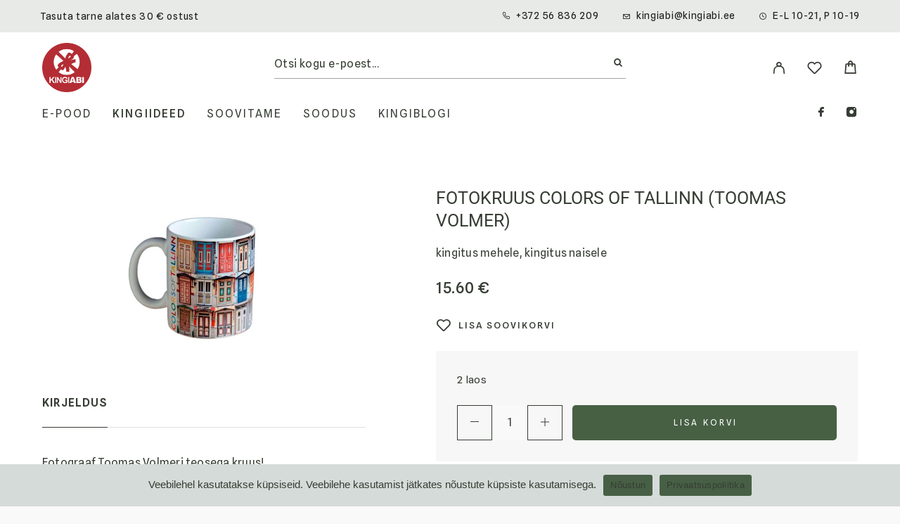

--- FILE ---
content_type: text/html; charset=UTF-8
request_url: https://kingiabi.ee/toode/fotokruus-colors-of-tallinn-toomas-volmer/
body_size: 17963
content:
<!DOCTYPE html>
<html lang="et">
<head>
	<meta charset="UTF-8">
	<meta name="viewport" content="width=device-width, initial-scale=1">
	<meta name="format-detection" content="telephone=no"/>
	<link rel="profile" href="//gmpg.org/xfn/11">
	<title>fotokruus Colors of Tallinn (Toomas Volmer) &#8211; Kingiabi kingiidee</title>
<meta name='robots' content='max-image-preview:large' />
	<style>img:is([sizes="auto" i], [sizes^="auto," i]) { contain-intrinsic-size: 3000px 1500px }</style>
				<link rel="stylesheet" href="//fonts.googleapis.com/css?family=Spline+Sans%3Aregular%2C500%2C600%2C700%7CRoboto%3Aregular%2Citalic%2C500%2C700%2C900%26subset%3Dlatin%2Clatin-ext&#038;display=swap">
				<link rel="stylesheet" href="https://kingiabi.ee/wp-content/themes/luchiana/assets/font/theme-icons.css?ver=1760069377">
				<script>var ideapark_supports_html5_storage = !1;
			try {
				ideapark_supports_html5_storage = "localStorage" in window && null !== window.localStorage, window.localStorage.setItem("ip", "test"), window.localStorage.removeItem("ip")
			} catch (t) {
				ideapark_supports_html5_storage = !1
			}</script>
		<link rel='dns-prefetch' href='//www.googletagmanager.com' />
<link rel="alternate" type="application/rss+xml" title="Kingiabi kingiidee &raquo; RSS" href="https://kingiabi.ee/feed/" />
<link rel="alternate" type="application/rss+xml" title="Kingiabi kingiidee &raquo; Kommentaaride RSS" href="https://kingiabi.ee/comments/feed/" />
<script type="text/javascript">
/* <![CDATA[ */
window._wpemojiSettings = {"baseUrl":"https:\/\/s.w.org\/images\/core\/emoji\/16.0.1\/72x72\/","ext":".png","svgUrl":"https:\/\/s.w.org\/images\/core\/emoji\/16.0.1\/svg\/","svgExt":".svg","source":{"concatemoji":"https:\/\/kingiabi.ee\/wp-includes\/js\/wp-emoji-release.min.js?ver=36a4e6e1877e6d7ad98f2b254ee0c5f4"}};
/*! This file is auto-generated */
!function(s,n){var o,i,e;function c(e){try{var t={supportTests:e,timestamp:(new Date).valueOf()};sessionStorage.setItem(o,JSON.stringify(t))}catch(e){}}function p(e,t,n){e.clearRect(0,0,e.canvas.width,e.canvas.height),e.fillText(t,0,0);var t=new Uint32Array(e.getImageData(0,0,e.canvas.width,e.canvas.height).data),a=(e.clearRect(0,0,e.canvas.width,e.canvas.height),e.fillText(n,0,0),new Uint32Array(e.getImageData(0,0,e.canvas.width,e.canvas.height).data));return t.every(function(e,t){return e===a[t]})}function u(e,t){e.clearRect(0,0,e.canvas.width,e.canvas.height),e.fillText(t,0,0);for(var n=e.getImageData(16,16,1,1),a=0;a<n.data.length;a++)if(0!==n.data[a])return!1;return!0}function f(e,t,n,a){switch(t){case"flag":return n(e,"\ud83c\udff3\ufe0f\u200d\u26a7\ufe0f","\ud83c\udff3\ufe0f\u200b\u26a7\ufe0f")?!1:!n(e,"\ud83c\udde8\ud83c\uddf6","\ud83c\udde8\u200b\ud83c\uddf6")&&!n(e,"\ud83c\udff4\udb40\udc67\udb40\udc62\udb40\udc65\udb40\udc6e\udb40\udc67\udb40\udc7f","\ud83c\udff4\u200b\udb40\udc67\u200b\udb40\udc62\u200b\udb40\udc65\u200b\udb40\udc6e\u200b\udb40\udc67\u200b\udb40\udc7f");case"emoji":return!a(e,"\ud83e\udedf")}return!1}function g(e,t,n,a){var r="undefined"!=typeof WorkerGlobalScope&&self instanceof WorkerGlobalScope?new OffscreenCanvas(300,150):s.createElement("canvas"),o=r.getContext("2d",{willReadFrequently:!0}),i=(o.textBaseline="top",o.font="600 32px Arial",{});return e.forEach(function(e){i[e]=t(o,e,n,a)}),i}function t(e){var t=s.createElement("script");t.src=e,t.defer=!0,s.head.appendChild(t)}"undefined"!=typeof Promise&&(o="wpEmojiSettingsSupports",i=["flag","emoji"],n.supports={everything:!0,everythingExceptFlag:!0},e=new Promise(function(e){s.addEventListener("DOMContentLoaded",e,{once:!0})}),new Promise(function(t){var n=function(){try{var e=JSON.parse(sessionStorage.getItem(o));if("object"==typeof e&&"number"==typeof e.timestamp&&(new Date).valueOf()<e.timestamp+604800&&"object"==typeof e.supportTests)return e.supportTests}catch(e){}return null}();if(!n){if("undefined"!=typeof Worker&&"undefined"!=typeof OffscreenCanvas&&"undefined"!=typeof URL&&URL.createObjectURL&&"undefined"!=typeof Blob)try{var e="postMessage("+g.toString()+"("+[JSON.stringify(i),f.toString(),p.toString(),u.toString()].join(",")+"));",a=new Blob([e],{type:"text/javascript"}),r=new Worker(URL.createObjectURL(a),{name:"wpTestEmojiSupports"});return void(r.onmessage=function(e){c(n=e.data),r.terminate(),t(n)})}catch(e){}c(n=g(i,f,p,u))}t(n)}).then(function(e){for(var t in e)n.supports[t]=e[t],n.supports.everything=n.supports.everything&&n.supports[t],"flag"!==t&&(n.supports.everythingExceptFlag=n.supports.everythingExceptFlag&&n.supports[t]);n.supports.everythingExceptFlag=n.supports.everythingExceptFlag&&!n.supports.flag,n.DOMReady=!1,n.readyCallback=function(){n.DOMReady=!0}}).then(function(){return e}).then(function(){var e;n.supports.everything||(n.readyCallback(),(e=n.source||{}).concatemoji?t(e.concatemoji):e.wpemoji&&e.twemoji&&(t(e.twemoji),t(e.wpemoji)))}))}((window,document),window._wpemojiSettings);
/* ]]> */
</script>
<style id='wp-emoji-styles-inline-css' type='text/css'>

	img.wp-smiley, img.emoji {
		display: inline !important;
		border: none !important;
		box-shadow: none !important;
		height: 1em !important;
		width: 1em !important;
		margin: 0 0.07em !important;
		vertical-align: -0.1em !important;
		background: none !important;
		padding: 0 !important;
	}
</style>
<style id='classic-theme-styles-inline-css' type='text/css'>
/*! This file is auto-generated */
.wp-block-button__link{color:#fff;background-color:#32373c;border-radius:9999px;box-shadow:none;text-decoration:none;padding:calc(.667em + 2px) calc(1.333em + 2px);font-size:1.125em}.wp-block-file__button{background:#32373c;color:#fff;text-decoration:none}
</style>
<link rel='stylesheet' id='contact-form-7-css' href='https://kingiabi.ee/wp-content/plugins/contact-form-7/includes/css/styles.css?ver=6.1.4' type='text/css' media='all' />
<link rel='stylesheet' id='cookie-notice-front-css' href='https://kingiabi.ee/wp-content/plugins/cookie-notice/css/front.min.css?ver=2.5.11' type='text/css' media='all' />
<style id='woocommerce-inline-inline-css' type='text/css'>
.woocommerce form .form-row .required { visibility: visible; }
</style>
<link rel='stylesheet' id='montonio-style-css' href='https://kingiabi.ee/wp-content/plugins/montonio-for-woocommerce/assets/css/montonio-style.css?ver=9.2.2' type='text/css' media='all' />
        <link rel="preload" href="https://kingiabi.ee/wp-content/plugins/disco/assets/build/plugin-public.css?ver=1.3.1" as="style" onload="this.onload=null;this.rel='stylesheet'">
        <noscript><link rel='stylesheet' id='disco-plugin-styles-css' href='https://kingiabi.ee/wp-content/plugins/disco/assets/build/plugin-public.css?ver=1.3.1' type='text/css' media='all' />
</noscript>
        <script>!function(t){"use strict";t.loadCSS||(t.loadCSS=function(){});var e=loadCSS.relpreload={};if(e.support=function(){var e;try{e=t.document.createElement("link").relList.supports("preload")}catch(t){e=!1}return function(){return e}}(),e.bindMediaToggle=function(t){var e=t.media||"all";function a(){t.media=e}t.addEventListener?t.addEventListener("load",a):t.attachEvent&&t.attachEvent("onload",a),setTimeout(function(){t.rel="stylesheet",t.media="only x"}),setTimeout(a,3e3)},e.poly=function(){if(!e.support())for(var a=t.document.getElementsByTagName("link"),n=0;n<a.length;n++){var o=a[n];"preload"!==o.rel||"style"!==o.getAttribute("as")||o.getAttribute("data-loadcss")||(o.setAttribute("data-loadcss",!0),e.bindMediaToggle(o))}},!e.support()){e.poly();var a=t.setInterval(e.poly,500);t.addEventListener?t.addEventListener("load",function(){e.poly(),t.clearInterval(a)}):t.attachEvent&&t.attachEvent("onload",function(){e.poly(),t.clearInterval(a)})}"undefined"!=typeof exports?exports.loadCSS=loadCSS:t.loadCSS=loadCSS}("undefined"!=typeof global?global:this);</script><link rel='stylesheet' id='ideapark_fonts-icons-css' href='https://kingiabi.ee/wp-content/uploads/ideapark_fonts/font-style-55fa48b3.min.css?ver=36a4e6e1877e6d7ad98f2b254ee0c5f4' type='text/css' media='all' />
<link rel='stylesheet' id='ideapark-core-css' href='https://kingiabi.ee/wp-content/uploads/luchiana/min.css?ver=1760069709' type='text/css' media='all' />
<style id='ideapark-core-inline-css' type='text/css'>

@font-face {
font-family: 'star';
src: url('//kingiabi.ee/wp-content/plugins/woocommerce/assets/fonts/star.eot');
src: url('//kingiabi.ee/wp-content/plugins/woocommerce/assets/fonts/star.eot?#iefix') format('embedded-opentype'),
	url('//kingiabi.ee/wp-content/plugins/woocommerce/assets/fonts/star.woff') format('woff'),
	url('//kingiabi.ee/wp-content/plugins/woocommerce/assets/fonts/star.ttf') format('truetype'),
	url('//kingiabi.ee/wp-content/plugins/woocommerce/assets/fonts/star.svg#star') format('svg');
font-weight: normal;
font-style: normal;
}
</style>
<link rel='stylesheet' id='elementor-frontend-css' href='https://kingiabi.ee/wp-content/uploads/elementor/css/custom-frontend.min.css?ver=1765443501' type='text/css' media='all' />
<link rel='stylesheet' id='elementor-post-57-css' href='https://kingiabi.ee/wp-content/uploads/elementor/css/post-57.css?ver=1765443499' type='text/css' media='all' />
<link rel='stylesheet' id='widget-heading-css' href='https://kingiabi.ee/wp-content/plugins/elementor/assets/css/widget-heading.min.css?ver=3.33.4' type='text/css' media='all' />
<link rel='stylesheet' id='widget-icon-list-css' href='https://kingiabi.ee/wp-content/uploads/elementor/css/custom-widget-icon-list.min.css?ver=1765443501' type='text/css' media='all' />
<script type="text/template" id="tmpl-variation-template">
	<div class="woocommerce-variation-description">{{{ data.variation.variation_description }}}</div>
	<div class="woocommerce-variation-price">{{{ data.variation.price_html }}}</div>
	<div class="woocommerce-variation-availability">{{{ data.variation.availability_html }}}</div>
</script>
<script type="text/template" id="tmpl-unavailable-variation-template">
	<p role="alert">Vabandame, see toode ei ole saadaval. Palun proovi teistsugust kombinatsiooni.</p>
</script>
<script type="text/javascript" id="woocommerce-google-analytics-integration-gtag-js-after">
/* <![CDATA[ */
/* Google Analytics for WooCommerce (gtag.js) */
					window.dataLayer = window.dataLayer || [];
					function gtag(){dataLayer.push(arguments);}
					// Set up default consent state.
					for ( const mode of [{"analytics_storage":"denied","ad_storage":"denied","ad_user_data":"denied","ad_personalization":"denied","region":["AT","BE","BG","HR","CY","CZ","DK","EE","FI","FR","DE","GR","HU","IS","IE","IT","LV","LI","LT","LU","MT","NL","NO","PL","PT","RO","SK","SI","ES","SE","GB","CH"]}] || [] ) {
						gtag( "consent", "default", { "wait_for_update": 500, ...mode } );
					}
					gtag("js", new Date());
					gtag("set", "developer_id.dOGY3NW", true);
					gtag("config", "GT-NN667JP", {"track_404":false,"allow_google_signals":true,"logged_in":false,"linker":{"domains":[],"allow_incoming":false},"custom_map":{"dimension1":"logged_in"}});
/* ]]> */
</script>
<script type="text/javascript" src="https://kingiabi.ee/wp-includes/js/jquery/jquery.min.js?ver=3.7.1" id="jquery-core-js"></script>
<script type="text/javascript" src="https://kingiabi.ee/wp-includes/js/jquery/jquery-migrate.min.js?ver=3.4.1" id="jquery-migrate-js"></script>
<script type="text/javascript" id="wc-single-product-js-extra">
/* <![CDATA[ */
var wc_single_product_params = {"i18n_required_rating_text":"Palun vali hinnang","i18n_rating_options":["1 of 5 stars","2 of 5 stars","3 of 5 stars","4 of 5 stars","5 of 5 stars"],"i18n_product_gallery_trigger_text":"View full-screen image gallery","review_rating_required":"yes","flexslider":{"rtl":false,"animation":"slide","smoothHeight":true,"directionNav":false,"controlNav":"thumbnails","slideshow":false,"animationSpeed":500,"animationLoop":false,"allowOneSlide":false},"zoom_enabled":"","zoom_options":[],"photoswipe_enabled":"","photoswipe_options":{"shareEl":false,"closeOnScroll":false,"history":false,"hideAnimationDuration":0,"showAnimationDuration":0},"flexslider_enabled":""};
/* ]]> */
</script>
<script type="text/javascript" src="https://kingiabi.ee/wp-content/plugins/woocommerce/assets/js/frontend/single-product.min.js?ver=10.4.0" id="wc-single-product-js" defer="defer" data-wp-strategy="defer"></script>
<script type="text/javascript" src="https://kingiabi.ee/wp-content/plugins/woocommerce/assets/js/js-cookie/js.cookie.min.js?ver=2.1.4-wc.10.4.0" id="wc-js-cookie-js" defer="defer" data-wp-strategy="defer"></script>

<!-- Google tag (gtag.js) snippet added by Site Kit -->
<!-- Google Analytics snippet added by Site Kit -->
<script type="text/javascript" src="https://www.googletagmanager.com/gtag/js?id=GT-NN667JP" id="google_gtagjs-js" async></script>
<script type="text/javascript" id="google_gtagjs-js-after">
/* <![CDATA[ */
window.dataLayer = window.dataLayer || [];function gtag(){dataLayer.push(arguments);}
gtag("set","linker",{"domains":["kingiabi.ee"]});
gtag("js", new Date());
gtag("set", "developer_id.dZTNiMT", true);
gtag("config", "GT-NN667JP");
/* ]]> */
</script>
<link rel="stylesheet" id="l-child-style-css" href="https://kingiabi.ee/wp-content/themes/luchiana-child/inc/assets/custom.css" type="text/css" media="all" /><link rel="https://api.w.org/" href="https://kingiabi.ee/wp-json/" /><link rel="alternate" title="JSON" type="application/json" href="https://kingiabi.ee/wp-json/wp/v2/product/16048" /><link rel="EditURI" type="application/rsd+xml" title="RSD" href="https://kingiabi.ee/xmlrpc.php?rsd" />
<link rel="canonical" href="https://kingiabi.ee/toode/fotokruus-colors-of-tallinn-toomas-volmer/" />
<link rel='shortlink' href='https://kingiabi.ee/?p=16048' />
<link rel="alternate" title="oEmbed (JSON)" type="application/json+oembed" href="https://kingiabi.ee/wp-json/oembed/1.0/embed?url=https%3A%2F%2Fkingiabi.ee%2Ftoode%2Ffotokruus-colors-of-tallinn-toomas-volmer%2F" />
<link rel="alternate" title="oEmbed (XML)" type="text/xml+oembed" href="https://kingiabi.ee/wp-json/oembed/1.0/embed?url=https%3A%2F%2Fkingiabi.ee%2Ftoode%2Ffotokruus-colors-of-tallinn-toomas-volmer%2F&#038;format=xml" />
	<noscript><style>.woocommerce-product-gallery{ opacity: 1 !important; }</style></noscript>
				<style>
				.e-con.e-parent:nth-of-type(n+4):not(.e-lazyloaded):not(.e-no-lazyload),
				.e-con.e-parent:nth-of-type(n+4):not(.e-lazyloaded):not(.e-no-lazyload) * {
					background-image: none !important;
				}
				@media screen and (max-height: 1024px) {
					.e-con.e-parent:nth-of-type(n+3):not(.e-lazyloaded):not(.e-no-lazyload),
					.e-con.e-parent:nth-of-type(n+3):not(.e-lazyloaded):not(.e-no-lazyload) * {
						background-image: none !important;
					}
				}
				@media screen and (max-height: 640px) {
					.e-con.e-parent:nth-of-type(n+2):not(.e-lazyloaded):not(.e-no-lazyload),
					.e-con.e-parent:nth-of-type(n+2):not(.e-lazyloaded):not(.e-no-lazyload) * {
						background-image: none !important;
					}
				}
			</style>
			<style type="text/css" id="custom-background-css">
body.custom-background { background-color: #f9f9f9; }
</style>
	</head>
<body class="wp-singular product-template-default single single-product postid-16048 custom-background wp-theme-luchiana wp-child-theme-luchiana-child theme-luchiana cookies-not-set woocommerce woocommerce-page woocommerce-no-js h-preload woocommerce-on h-ltr h-header-type-2 h-menu-bottom elementor-default elementor-kit-12">
<div class="l-wrap">
<div class="c-header-search disabled js-ajax-search">
	<div class="c-header-search__wrap">
		<div class="c-header-search__shadow js-search-close"></div>
		<div class="c-header-search__form">
			<div class="c-header-search__tip">Millist toodet soovid otsida?</div>
						
<form role="search" class="js-search-form" method="get" action="https://kingiabi.ee/">
	<div class="c-header-search__input-block">
		<input class="js-ajax-search-input c-header-search__input" autocomplete="off" type="text" name="s" placeholder="Otsi kogu e-poest..." value="" />
		<button class="js-search-clear h-cb c-header-search__clear" type="button"><i class="ip-close-small c-header-search__clear-svg"></i><span class="c-header-search__clear-text">Tühjenda</span></button>
		
	</div>
	<input type="hidden" name="post_type" value="product" class="js-ajax-search-type" />
</form>					</div>
		<div class="l-section l-section--container c-header-search__result js-ajax-search-result">

		</div>
		<button type="button" class="h-cb h-cb--svg c-header-search__close js-search-close"><i
				class="ip-close-small"></i></button>
	</div>
</div>


<div class="l-wrap">
		<header class="l-section" id="main-header">
		<div
			class="c-header__outer c-header__outer--mobile c-header__outer--header-type-2 c-header__outer--header-type-mobile-2">
			<div
				class="c-header c-header--sticky-support c-header--header-type-2 c-header--header-type-mobile-2 c-header--buttons-4 c-header--mobile js-header-mobile">
				<div class="c-header__row c-header__row--logo-left">
											<button class="h-cb h-cb--svg c-header__menu-button js-mobile-menu-open" type="button" aria-label="Menu"><i
		class="ip-hamburger_menu c-header__menu-button-icon"></i></button>						<div
	class="c-header__logo c-header__logo--mobile">
	<a href="https://kingiabi.ee/"
																							class="c-header__logo-link" aria-label="Logo">							<img fetchpriority="high"  width="512" height="512" 				src="https://kingiabi.ee/wp-content/uploads/2023/04/cropped-kingiabilogo8324.png"
				alt="Kingiabi kingiidee"
				class="c-header__logo-img c-header__logo-img--all "/>
		
		
		</a></div>
						<div class="c-header__col-mobile-buttons c-header__col-mobile-buttons--4"><div class="c-header__search-button">
	<a class="c-header__button-link c-header__button-link--search js-search-button" aria-label="Otsi" title="Otsi"
	   href="https://kingiabi.ee/search/" onclick="return false;"><i class="ip-search"><!-- --></i>
	</a>
</div>	<div class="c-header__auth-button">
		<a class="c-header__button-link c-header__button-link--account" title="Login" href="https://kingiabi.ee/minu-konto/" rel="nofollow" aria-label="My Account"><i class="ip-user"><!-- --></i></a>	</div>
	<div class="c-header__wishlist">
		<a class="c-header__button-link" aria-label="Wishlist" title="Wishlist"
		   href="https://kingiabi.ee/soovikorv/"><i class="ip-wishlist c-header__wishlist-icon"></i><span class="js-wishlist-info"></span></a>
	</div>
	<div class="c-header__cart c-header__cart--default js-cart">
		<a class="c-header__button-link js-cart-sidebar-open"
		   href="https://kingiabi.ee/ostukorv/" aria-label="Cart" title="Cart">
			<i class="ip-cart c-header__cart-icon"><!-- --></i><span class="js-cart-info"></span>		</a>
			</div>
			<div class="c-shop-sidebar__shadow js-cart-sidebar-shadow"></div></div>					
					

				</div>
									<div class="c-mobile-search">
						<div class="c-header__search disabled js-ajax-search">
														
<form role="search" class="js-search-form" method="get" action="https://kingiabi.ee/">
	<div class="c-header__search-form">
		<input class="js-ajax-search-input c-header__search-input" autocomplete="off" type="text" name="s" placeholder="Otsi kogu e-poest..." value="" />
		<button class="js-search-clear h-cb c-header__search-clear" type="button"  aria-label="Tühjenda"><i class="ip-close-small c-header__search-clear-svg"></i><span class="c-header__search-clear-text">Tühjenda</span></button>
		<button type="submit" class="c-header__search-submit h-cb h-cb--svg" aria-label="Otsi"><i class="ip-z-search-bold"></i></button>
	</div>
	<input type="hidden" name="post_type" value="product" class="js-ajax-search-type" />
</form>														<div class="c-header__search-result js-ajax-search-result"></div>
						</div>
					</div>
								</div>
		</div>
			<div
		class="c-shop-sidebar  c-shop-sidebar--mobile-only  js-cart-sidebar">
		<div class="c-shop-sidebar__wrap js-cart-sidebar-wrap">
			<div class="c-shop-sidebar__buttons">
				<button type="button" class="h-cb h-cb--svg c-shop-sidebar__close js-cart-sidebar-close"><i
						class="ip-close-small c-header__menu-close-svg"></i></button>
			</div>
			<div
				class="c-shop-sidebar__content  c-shop-sidebar__content--mobile  c-shop-sidebar__content--cart">
				<div class="widget_shopping_cart_content"></div>
			</div>
		</div>
	</div>
			<div class="c-shop-sidebar__shadow js-cart-sidebar-shadow"></div>
			<div
			class="c-header__menu c-header--mobile c-header__menu--header-type-mobile-2 js-mobile-menu">
			<div class="c-header__menu-shadow"></div>
			<div class="c-header__menu-buttons">
				<button type="button" class="h-cb h-cb--svg c-header__menu-back js-mobile-menu-back"><i
						class="ip-menu-left c-header__menu-back-svg"></i>Tagasi				</button>
				<button type="button" class="h-cb h-cb--svg c-header__menu-close js-mobile-menu-close"><i
						class="ip-close-small c-header__menu-close-svg"></i></button>
			</div>
			<div class="c-header__menu-content">
				<div class="c-header__menu-wrap js-mobile-menu-wrap"></div>
				<nav itemscope itemtype="http://schema.org/SiteNavigationElement" class="c-mobile-menu c-mobile-menu--top-menu js-mobile-top-menu"><ul id="mobile-top-menu" class="c-mobile-menu__list"><li id="menu-item-3491" class="c-mobile-menu__item current_page_parent menu-item-3491"><a href="https://kingiabi.ee/e-pood/">E-pood</a></li>
<li id="menu-item-26491" class="c-mobile-menu__item c-mobile-menu__item--has-children menu-item-26491"><span class="a">Kingiideed</span>
<ul class="c-mobile-menu__submenu">
	<li id="menu-item-39334" class="c-mobile-menu__subitem menu-item-39334"><a href="https://kingiabi.ee/kingitused/joulukingid/">Jõulukingid</a></li>
	<li id="menu-item-35654" class="c-mobile-menu__subitem menu-item-35654"><a href="https://kingiabi.ee/tootekategooria/eesti-kingitused/">Eesti kingitused</a></li>
	<li id="menu-item-39335" class="c-mobile-menu__subitem menu-item-39335"><a href="https://kingiabi.ee/kingitused/kingitus-paaridele/">Paaridele</a></li>
	<li id="menu-item-26492" class="c-mobile-menu__subitem menu-item-26492"><a href="https://kingiabi.ee/kingitused/kingitus-naisele/">Naisele</a></li>
	<li id="menu-item-36640" class="c-mobile-menu__subitem menu-item-36640"><a href="https://kingiabi.ee/kingitused/kingitus-mehele/">Mehele</a></li>
	<li id="menu-item-36665" class="c-mobile-menu__subitem menu-item-36665"><a href="https://kingiabi.ee/kingitused/lapsele/">Lapsele</a></li>
	<li id="menu-item-39336" class="c-mobile-menu__subitem c-mobile-menu__subitem--has-children menu-item-39336"><a href="https://kingiabi.ee/kingitused/kingitus-kolleegile/">Kolleegile</a>
	<ul class="c-mobile-menu__submenu c-mobile-menu__submenu--inner">
		<li id="menu-item-39337" class="c-mobile-menu__subitem menu-item-39337"><a href="https://kingiabi.ee/kingitused/kingitus-ulemusele/">Ülemusele</a></li>
	</ul>
</li>
</ul>
</li>
<li id="menu-item-26877" class="c-mobile-menu__item menu-item-26877"><a href="https://kingiabi.ee/kingiabi-soovitab/">Soovitame</a></li>
<li id="menu-item-26859" class="c-mobile-menu__item menu-item-26859"><a href="https://kingiabi.ee/sooduspakkumised/">Soodus</a></li>
<li id="menu-item-3495" class="c-mobile-menu__item menu-item-3495"><a href="https://kingiabi.ee/kingiblogi/">Kingiblogi</a></li>
</ul></nav>					<div class="c-header__mobile_blocks">
		<div class="c-header__top js-mobile-blocks">
										<ul class="c-header__top-row-list c-header__top-row-list--blocks-first">
					<li class="c-header__top-row-item c-header__top-row-item--other">
		Tasuta tarne alates 30 € ostust	</li>
	<li class="c-header__top-row-item c-header__top-row-item--phone">
		<i class="ip-z-phone c-header__top-row-icon c-header__top-row-icon--phone"></i>
		<a href="tel:+37256836209">+372 56 836 209</a>	</li>
	<li class="c-header__top-row-item c-header__top-row-item--email">
		<i class="ip-email c-header__top-row-icon c-header__top-row-icon--email"></i>
		<a href="mailto:kingiabi@kingiabi.ee">kingiabi@kingiabi.ee</a>	</li>
	<li class="c-header__top-row-item c-header__top-row-item--hours">
		<i class="ip-z-time c-header__top-row-icon c-header__top-row-icon--hours"></i>
		E-L 10-21, P 10-19	</li>				</ul>
										<div class="c-soc">			<a href="https://www.facebook.com/KingitusteKiirabi/" class="c-soc__link" target="_blank"
			   aria-label="Facebook"><i
					class="ip-facebook c-soc__icon c-soc__icon--facebook"></i></a>
					<a href="https://www.instagram.com/kingiabi/" class="c-soc__link" target="_blank"
			   aria-label="Instagram"><i
					class="ip-instagram c-soc__icon c-soc__icon--instagram"></i></a>
		</div>					</div>
	</div>
			</div>
			<div class="c-header__menu-bottom">
				<div class="c-header__search-button">
	<a class="c-header__button-link c-header__button-link--search js-search-button" aria-label="Otsi" title="Otsi"
	   href="https://kingiabi.ee/search/" onclick="return false;"><i class="ip-search"><!-- --></i>
	</a>
</div>					<div class="c-header__auth-button">
		<a class="c-header__button-link c-header__button-link--account" title="Login" href="https://kingiabi.ee/minu-konto/" rel="nofollow" aria-label="My Account"><i class="ip-user"><!-- --></i></a>	</div>
					<div class="c-header__wishlist">
		<a class="c-header__button-link" aria-label="Wishlist" title="Wishlist"
		   href="https://kingiabi.ee/soovikorv/"><i class="ip-wishlist c-header__wishlist-icon"></i><span class="js-wishlist-info"></span></a>
	</div>
					<div class="c-header__cart c-header__cart--default js-cart">
		<a class="c-header__button-link js-cart-sidebar-open"
		   href="https://kingiabi.ee/ostukorv/" aria-label="Cart" title="Cart">
			<i class="ip-cart c-header__cart-icon"><!-- --></i><span class="js-cart-info"></span>		</a>
			</div>
			<div class="c-shop-sidebar__shadow js-cart-sidebar-shadow"></div>
				</div>
		</div>

		
		<div
			class="c-header__outer c-header__outer--desktop c-header__outer--header-type-2 c-header__outer--top-row ">
			<div
				class="c-header c-header--desktop js-header-desktop c-header--header-type-2 ">
									<div class="l-section__container l-section__container--relative">
							<div class="c-header__top-row c-header__top-row--header-type-2">
		<ul class="c-header__top-row-list c-header__top-row-list--blocks-first">
			<li class="c-header__top-row-item c-header__top-row-item--other">
		Tasuta tarne alates 30 € ostust	</li>
	<li class="c-header__top-row-item c-header__top-row-item--phone">
		<i class="ip-z-phone c-header__top-row-icon c-header__top-row-icon--phone"></i>
		<a href="tel:+37256836209">+372 56 836 209</a>	</li>
	<li class="c-header__top-row-item c-header__top-row-item--email">
		<i class="ip-email c-header__top-row-icon c-header__top-row-icon--email"></i>
		<a href="mailto:kingiabi@kingiabi.ee">kingiabi@kingiabi.ee</a>	</li>
	<li class="c-header__top-row-item c-header__top-row-item--hours">
		<i class="ip-z-time c-header__top-row-icon c-header__top-row-icon--hours"></i>
		E-L 10-21, P 10-19	</li>		</ul>
	</div>
						<div class="c-header__2-row-2">
	<div class="c-header__2-col-left">
		<div
	class="c-header__logo c-header__logo--desktop">
	<a href="https://kingiabi.ee/"
																							class="c-header__logo-link">		
					<img  width="512" height="512" 				src="https://kingiabi.ee/wp-content/uploads/2023/04/cropped-kingiabilogo8324.png"
				alt="Kingiabi kingiidee"
				class="c-header__logo-img c-header__logo-img--desktop "/>
		
		
		</a></div>
	</div>
	<div class="c-header__2-col-center">
			<div class="c-header__search disabled js-ajax-search">
				
<form role="search" class="js-search-form" method="get" action="https://kingiabi.ee/">
	<div class="c-header__search-form">
		<input class="js-ajax-search-input c-header__search-input" autocomplete="off" type="text" name="s" placeholder="Otsi kogu e-poest..." value="" />
		<button class="js-search-clear h-cb c-header__search-clear" type="button"  aria-label="Tühjenda"><i class="ip-close-small c-header__search-clear-svg"></i><span class="c-header__search-clear-text">Tühjenda</span></button>
		<button type="submit" class="c-header__search-submit h-cb h-cb--svg" aria-label="Otsi"><i class="ip-z-search-bold"></i></button>
	</div>
	<input type="hidden" name="post_type" value="product" class="js-ajax-search-type" />
</form>				<div class="c-header__search-result js-ajax-search-result"></div>
	</div>





	</div>
	<div class="c-header__2-col-right">
		<div class="c-header__col-right-wrap">
			<a href="#" class="h-cb c-header__button-link c-header__2-search-button js-search-to-top" onclick="return false;"><i class="ip-search"><!-- --></i>
	</a>	<div class="c-header__auth-button">
		<a class="c-header__button-link c-header__button-link--account" title="Login" href="https://kingiabi.ee/minu-konto/" rel="nofollow" aria-label="My Account"><i class="ip-user"><!-- --></i></a>	</div>
	<div class="c-header__wishlist">
		<a class="c-header__button-link" aria-label="Wishlist" title="Wishlist"
		   href="https://kingiabi.ee/soovikorv/"><i class="ip-wishlist c-header__wishlist-icon"></i><span class="js-wishlist-info"></span></a>
	</div>
	<div class="c-header__cart c-header__cart--default js-cart">
		<a class="c-header__button-link "
		   href="https://kingiabi.ee/ostukorv/" aria-label="Cart" title="Cart">
			<i class="ip-cart c-header__cart-icon"><!-- --></i><span class="js-cart-info"></span>		</a>
					<div class="widget_shopping_cart_content"></div>
			</div>
			<div class="c-shop-sidebar__shadow js-cart-sidebar-shadow"></div>		</div>
	</div>
</div>						<div class="c-header__2-row-3">
	<div class="c-header__2-col-menu">
		<nav itemscope itemtype="http://schema.org/SiteNavigationElement" class="c-top-menu js-top-menu"><ul id="top-menu-desktop" class="c-top-menu__list"><li class="c-top-menu__item current_page_parent menu-item-3491 js-menu-item"><a href="https://kingiabi.ee/e-pood/">E-pood</a></li>
<li class="c-top-menu__item c-top-menu__item--has-children menu-item-26491 js-menu-item"><span class="a">Kingiideed</span>
<ul class="c-top-menu__submenu c-top-menu__submenu--columns-1">
	<li class="c-top-menu__subitem menu-item-39334 c-top-menu__subitem--collapse js-menu-item"><a href="https://kingiabi.ee/kingitused/joulukingid/">Jõulukingid</a></li>
	<li class="c-top-menu__subitem menu-item-35654 c-top-menu__subitem--collapse js-menu-item"><a href="https://kingiabi.ee/tootekategooria/eesti-kingitused/">Eesti kingitused</a></li>
	<li class="c-top-menu__subitem menu-item-39335 c-top-menu__subitem--collapse js-menu-item"><a href="https://kingiabi.ee/kingitused/kingitus-paaridele/">Paaridele</a></li>
	<li class="c-top-menu__subitem menu-item-26492 c-top-menu__subitem--collapse js-menu-item"><a href="https://kingiabi.ee/kingitused/kingitus-naisele/">Naisele</a></li>
	<li class="c-top-menu__subitem menu-item-36640 c-top-menu__subitem--collapse js-menu-item"><a href="https://kingiabi.ee/kingitused/kingitus-mehele/">Mehele</a></li>
	<li class="c-top-menu__subitem menu-item-36665 c-top-menu__subitem--collapse js-menu-item"><a href="https://kingiabi.ee/kingitused/lapsele/">Lapsele</a></li>
	<li class="c-top-menu__subitem c-top-menu__subitem--has-children menu-item-39336 c-top-menu__subitem--collapse js-menu-item"><a href="https://kingiabi.ee/kingitused/kingitus-kolleegile/">Kolleegile</a>
	<ul class="c-top-menu__submenu c-top-menu__submenu--columns-1 c-top-menu__submenu--inner">
		<li class="c-top-menu__subitem menu-item-39337 c-top-menu__subitem--collapse js-menu-item"><a href="https://kingiabi.ee/kingitused/kingitus-ulemusele/">Ülemusele</a></li>
	</ul>
</li>
</ul>
</li>
<li class="c-top-menu__item menu-item-26877 js-menu-item"><a href="https://kingiabi.ee/kingiabi-soovitab/">Soovitame</a></li>
<li class="c-top-menu__item menu-item-26859 js-menu-item"><a href="https://kingiabi.ee/sooduspakkumised/">Soodus</a></li>
<li class="c-top-menu__item menu-item-3495 js-menu-item"><a href="https://kingiabi.ee/kingiblogi/">Kingiblogi</a></li>
</ul></nav>	</div>
	<div class="c-header__2-col-soc">
		<div class="c-soc">			<a href="https://www.facebook.com/KingitusteKiirabi/" class="c-soc__link" target="_blank"
			   aria-label="Facebook"><i
					class="ip-facebook c-soc__icon c-soc__icon--facebook"></i></a>
					<a href="https://www.instagram.com/kingiabi/" class="c-soc__link" target="_blank"
			   aria-label="Instagram"><i
					class="ip-instagram c-soc__icon c-soc__icon--instagram"></i></a>
		</div>	</div>
</div>					</div>
							</div>
		</div>
		
		<div class="c-header--desktop l-section__container js-simple-container"></div>

	</header>

	<div class="l-inner">

	
					
			<div class="woocommerce-notices-wrapper"></div><div id="product-16048" class="c-product c-product--layout-1 l-section l-section--container product type-product post-16048 status-publish first instock product_cat-kruusid has-post-thumbnail taxable shipping-taxable purchasable product-type-simple">

	<div class="c-product__wrap c-product__wrap--layout-1"><div class="c-product__col-1"><div class="js-sticky-sidebar-nearby"><div class="c-product__gallery"><div class="c-badge__list c-product__badges"></div><!-- .c-product__badges -->


	
	<div
		data-hash="33778726"
		class="c-product__slider woocommerce-product-gallery h-fade c-product__slider--carousel h-carousel h-carousel--inner h-carousel--hover h-carousel--dots-hide js-single-product-carousel">
		<div class="c-product__slider-item c-product__slider-item--zoom woocommerce-product-gallery__image" data-thumb-alt="Tallinn-Uksed-NF3427-1"><a download href="https://kingiabi.ee/wp-content/uploads/2023/05/Tallinn-Uksed-NF3427-1.jpg" class="c-product__image-link c-product__image-link--zoom js-product-modal" data-size="620x620" data-index="0" data-product-id="16048" data-elementor-open-lightbox="no" onclick="return false;"><img width="460" height="460" src="https://kingiabi.ee/wp-content/uploads/2023/05/Tallinn-Uksed-NF3427-1-460x460.jpg" class="c-product__slider-img c-product__slider-img--contain" alt="Tallinn-Uksed-NF3427-1" decoding="async" srcset="https://kingiabi.ee/wp-content/uploads/2023/05/Tallinn-Uksed-NF3427-1-460x460.jpg 460w, https://kingiabi.ee/wp-content/uploads/2023/05/Tallinn-Uksed-NF3427-1-115x115.jpg 115w, https://kingiabi.ee/wp-content/uploads/2023/05/Tallinn-Uksed-NF3427-1-145x145.jpg 145w, https://kingiabi.ee/wp-content/uploads/2023/05/Tallinn-Uksed-NF3427-1-290x290.jpg 290w, https://kingiabi.ee/wp-content/uploads/2023/05/Tallinn-Uksed-NF3427-1.jpg 620w" sizes="(max-width: 460px) 100vw, 460px" /><span class="c-product__loading js-loading-wrap"></span></a></div>	</div>

	</div><!-- .c-product__gallery -->
	<div
		class="c-product__tabs woocommerce-tabs wc-tabs-wrapper  c-product__tabs--desktop">
		<div
			class="c-product__tabs-wrap">
			<ul class="c-product__tabs-list tabs wc-tabs js-tabs-list h-carousel h-carousel-small h-carousel--hover h-carousel--dots-hide"
			    role="tablist">
													<li class="c-product__tabs-item description_tab"
					    id="tab-title-description" role="tab"
					    aria-controls="tab-description">
						<a data-index="0"
						   class="c-product__tabs-item-link js-tabs-item-link"
						   href="#tab-description">Kirjeldus</a>
					</li>
							</ul>
		</div>
										<div
				class="c-product__tabs-panel  woocommerce-Tabs-panel woocommerce-Tabs-panel--description panel entry-content wc-tab  current visible" id="tab-description" role="tabpanel"
				aria-labelledby="tab-title-description">
				<p>Fotograaf Toomas Volmeri teosega kruus!</p>
<p>Kruusil on kujutatud Tallinna puumajade ägedamaid uksi.</p>
<p>Äge kingiidee inimesele, kellele meeldib kohvi või teed nautida ägeda disainiga kruusist.</p>
<p>Fotokruus on hea kingiidee sõbrale, sõbrannale, mehele, naisele, emale, isale, vennale, õele või kolleegile.</p>
<p>Fotokruus Tallinna uksed on pakendis.</p>			</div>
		
			</div>
</div><!-- .c-product__col-1 --></div><!-- .js-sticky-sidebar-nearby --><div class="c-product__col-2"><div class="js-sticky-sidebar">
	<div class="summary entry-summary">
		<h1 class="c-product__title">fotokruus Colors of Tallinn (Toomas Volmer)</h1><div class="c-product__short-description">
	<p>kingitus mehele, kingitus naisele</p>
</div>
<p class="price"><span class="woocommerce-Price-amount amount"><bdi>15.60&nbsp;<span class="woocommerce-Price-currencySymbol">&euro;</span></bdi></span></p>
			<div
				class="c-product__wishlist"><button class="js-wishlist-btn c-wishlist__btn c-wishlist__item-16048-btn h-cb c-product__wishlist-button" data-product-id="16048" data-title="Wishlist" aria-label="Wishlist"><i class="ip-heart c-product__wishlist-icon c-wishlist__btn-icon c-wishlist__btn-icon-normal"></i><i class="ip-heart_hover c-product__wishlist-icon c-wishlist__btn-icon c-wishlist__btn-icon--hover"></i><span class="c-product__wishlist-text c-wishlist__btn-text-add">Lisa soovikorvi</span><span class="c-product__wishlist-text c-wishlist__btn-text-remove">Eemalda soovikorvist</span></button></div>
		<div class="c-product__atc-wrap"><p class="stock in-stock">2 laos</p>

	
	<form class="cart" action="https://kingiabi.ee/toode/fotokruus-colors-of-tallinn-toomas-volmer/" method="post" enctype='multipart/form-data'>
		
			<div class="c-product__quantity quantity">
				<label class="screen-reader-text"
			   for="quantity_6946f05793367">fotokruus Colors of Tallinn (Toomas Volmer) kogus</label>
		<input
			type="number"
						id="quantity_6946f05793367"
			class="input-text qty text c-product__quantity-value"
			name="quantity"
			value="1"
			title="Qty"
			size="4"
						min="1"
				max="2"
				step="1"
				placeholder=""
				inputmode="numeric"
				autocomplete="off"
					/>
					<button class="h-cb c-product__quantity-minus js-quantity-minus" type="button"><i class="ip-minus"></i></button>
			<button class="h-cb c-product__quantity-plus js-quantity-plus" type="button"><i class="ip-plus_big"></i></button>
					</div>

		<button type="submit" name="add-to-cart" value="16048" class="single_add_to_cart_button button alt">Lisa korvi</button>

			</form>

	
</div><!-- .c-product__atc-wra -->			<div
				class="c-product__wishlist"><button class="js-wishlist-btn c-wishlist__btn c-wishlist__item-16048-btn h-cb c-product__wishlist-button" data-product-id="16048" data-title="Wishlist" aria-label="Wishlist"><i class="ip-heart c-product__wishlist-icon c-wishlist__btn-icon c-wishlist__btn-icon-normal"></i><i class="ip-heart_hover c-product__wishlist-icon c-wishlist__btn-icon c-wishlist__btn-icon--hover"></i><span class="c-product__wishlist-text c-wishlist__btn-text-add">Lisa soovikorvi</span><span class="c-product__wishlist-text c-wishlist__btn-text-remove">Eemalda soovikorvist</span></button></div>
		<div class="product_meta">

	
	
	<span class="posted_in">Kategooria: <a href="https://kingiabi.ee/tootekategooria/praktilised-kingitused/kruusid/" rel="tag">kruusid</a></span>
	
	<div class="c-product__brands">Brand: <a href="https://kingiabi.ee/brands/eesti-disain/">Eesti Disain</a></div>
</div>
	</div>

	</div><!-- .c-product__col-2 --></div><!-- .js-sticky-sidebar --></div><!-- .c-product__wrap --><div class="c-product__after-summary c-product__after-summary--boxed">
	<section class="c-product__products c-product__products--related">

					<div class="c-product__products-title">Samast kategooriast</div>
		
		<div
	class="c-product-grid__wrap c-product-grid__wrap--4-per-row  c-product-grid__wrap--1-per-row">
	<div
		class="c-product-grid__list c-product-grid__list--4-per-row c-ip-woocommerce-carousel__list c-ip-woocommerce-carousel__list--4-per-row c-ip-woocommerce-carousel__list--4 js-woocommerce-carousel h-carousel h-carousel--default-dots h-carousel--flex h-carousel--round-light h-carousel--outside h-carousel--dots-hide">
		<!-- grid-start -->
			
				<div class="c-product-grid__item c-product-grid__item--4-per-row c-product-grid__item--normal c-product-grid__item--always c-product-grid__item--1-per-row product type-product post-34083 status-publish first instock product_cat-kruusid product_tag-kingitus-emale product_tag-kingitused-isale product_tag-kingitus-kolleegile has-post-thumbnail taxable shipping-taxable purchasable product-type-variable">
	<div class="c-product-grid__badges c-badge__list"></div><!-- .c-product-grid__badges --><div class="c-product-grid__thumb-wrap c-product-grid__thumb-wrap--buttons"><a href="https://kingiabi.ee/toode/plekk-kruus-eesti-fauna/" class="woocommerce-LoopProduct-link woocommerce-loop-product__link"><img loading="lazy" width="460" height="460" src="https://kingiabi.ee/wp-content/uploads/2024/09/plekk-kruus-Eesti-fauna-460x460.jpg" class="c-product-grid__thumb c-product-grid__thumb--contain" alt="plekk-kruus-Eesti-fauna" srcset="https://kingiabi.ee/wp-content/uploads/2024/09/plekk-kruus-Eesti-fauna-460x460.jpg 460w, https://kingiabi.ee/wp-content/uploads/2024/09/plekk-kruus-Eesti-fauna-115x115.jpg 115w, https://kingiabi.ee/wp-content/uploads/2024/09/plekk-kruus-Eesti-fauna-760x760.jpg 760w, https://kingiabi.ee/wp-content/uploads/2024/09/plekk-kruus-Eesti-fauna-920x920.jpg 920w, https://kingiabi.ee/wp-content/uploads/2024/09/plekk-kruus-Eesti-fauna-145x145.jpg 145w, https://kingiabi.ee/wp-content/uploads/2024/09/plekk-kruus-Eesti-fauna-290x290.jpg 290w, https://kingiabi.ee/wp-content/uploads/2024/09/plekk-kruus-Eesti-fauna.jpg 1000w" sizes="(max-width: 460px) 100vw, 460px" decoding="async" /></a>	<div class="c-product-grid__thumb-button-list ">
							<button
				class="h-cb c-product-grid__thumb-button js-grid-zoom"
				type="button"
				data-lang="et"
				data-product-id="34083"
				aria-label="Quick View">
				<i class="ip-eye c-product-grid__icon c-product-grid__icon--normal c-product-grid__icon--quickview"></i><i
					class="ip-eye_hover c-product-grid__icon c-product-grid__icon--hover"></i>
			</button>
							<button class="js-wishlist-btn c-wishlist__btn c-wishlist__item-34083-btn h-cb c-product-grid__thumb-button" data-product-id="34083" data-title="Wishlist" aria-label="Wishlist"><i class="ip-heart c-product-grid__icon c-product-grid__icon--wishlist c-wishlist__btn-icon c-wishlist__btn-icon-normal"></i><i class="ip-heart_hover c-product-grid__icon c-product-grid__icon--wishlist c-wishlist__btn-icon c-wishlist__btn-icon--hover"></i></button>			</div>
</div><!-- .c-product-grid__thumb-wrap --><a href="https://kingiabi.ee/toode/plekk-kruus-eesti-fauna/" aria-describedby="woocommerce_loop_add_to_cart_link_describedby_34083" data-quantity="1" class="h-cb c-product-grid__atc button product_type_variable add_to_cart_button" data-product_id="34083" data-product_sku="FSP-PKR3" aria-label="Vali tootele &ldquo;plekk-kruus Eesti fauna&rdquo; omadused" rel="nofollow"><span class="c-product-grid__atc-text">Vali</span><i class="ip-button-more c-product-grid__atc-icon"></i></a>	<span id="woocommerce_loop_add_to_cart_link_describedby_34083" class="screen-reader-text">
		This product has multiple variants. The options may be chosen on the product page	</span>
<div class="c-product-grid__details"><div class="c-product-grid__title-wrap"><a href="https://kingiabi.ee/toode/plekk-kruus-eesti-fauna/" class="woocommerce-LoopProduct-link woocommerce-loop-product__link"><h2 class="woocommerce-loop-product__title">plekk-kruus Eesti fauna</h2></a>	<div class="c-product-grid__short-desc">
		<p>kingitus mehele, kingitus naisele</p>
	</div>
</div>
			<!-- .c-product-grid__title-wrap -->
			<div class="c-product-grid__price-wrap">
	<span class="price"><span class="woocommerce-Price-amount amount"><bdi>7.95&nbsp;<span class="woocommerce-Price-currencySymbol">&euro;</span></bdi></span></span>
</div>
			<!-- .c-product-grid__price-wrap --></div><!-- .c-product-grid__details --></div>

			
				<div class="c-product-grid__item c-product-grid__item--4-per-row c-product-grid__item--normal c-product-grid__item--always c-product-grid__item--1-per-row product type-product post-16275 status-publish instock product_cat-kruusid product_tag-emadepaeva-kingitus product_tag-joulukingid product_tag-kingitus-naisele product_tag-sobrapaev has-post-thumbnail taxable shipping-taxable purchasable product-type-variable">
	<div class="c-product-grid__badges c-badge__list"></div><!-- .c-product-grid__badges --><div class="c-product-grid__thumb-wrap c-product-grid__thumb-wrap--buttons"><a href="https://kingiabi.ee/toode/kruus-navitrolla-maalid/" class="woocommerce-LoopProduct-link woocommerce-loop-product__link"><img loading="lazy" width="460" height="460" src="https://kingiabi.ee/wp-content/uploads/2025/09/Navitrolla-kulaline-v1-460x460.jpg" class="c-product-grid__thumb c-product-grid__thumb--contain" alt="Navitrolla-kulaline-v1" srcset="https://kingiabi.ee/wp-content/uploads/2025/09/Navitrolla-kulaline-v1-460x460.jpg 460w, https://kingiabi.ee/wp-content/uploads/2025/09/Navitrolla-kulaline-v1-115x115.jpg 115w, https://kingiabi.ee/wp-content/uploads/2025/09/Navitrolla-kulaline-v1-760x760.jpg 760w, https://kingiabi.ee/wp-content/uploads/2025/09/Navitrolla-kulaline-v1-920x920.jpg 920w, https://kingiabi.ee/wp-content/uploads/2025/09/Navitrolla-kulaline-v1-145x145.jpg 145w, https://kingiabi.ee/wp-content/uploads/2025/09/Navitrolla-kulaline-v1-290x290.jpg 290w, https://kingiabi.ee/wp-content/uploads/2025/09/Navitrolla-kulaline-v1.jpg 976w" sizes="(max-width: 460px) 100vw, 460px" decoding="async" /></a>	<div class="c-product-grid__thumb-button-list ">
							<button
				class="h-cb c-product-grid__thumb-button js-grid-zoom"
				type="button"
				data-lang="et"
				data-product-id="16275"
				aria-label="Quick View">
				<i class="ip-eye c-product-grid__icon c-product-grid__icon--normal c-product-grid__icon--quickview"></i><i
					class="ip-eye_hover c-product-grid__icon c-product-grid__icon--hover"></i>
			</button>
							<button class="js-wishlist-btn c-wishlist__btn c-wishlist__item-16275-btn h-cb c-product-grid__thumb-button" data-product-id="16275" data-title="Wishlist" aria-label="Wishlist"><i class="ip-heart c-product-grid__icon c-product-grid__icon--wishlist c-wishlist__btn-icon c-wishlist__btn-icon-normal"></i><i class="ip-heart_hover c-product-grid__icon c-product-grid__icon--wishlist c-wishlist__btn-icon c-wishlist__btn-icon--hover"></i></button>			</div>
</div><!-- .c-product-grid__thumb-wrap --><a href="https://kingiabi.ee/toode/kruus-navitrolla-maalid/" aria-describedby="woocommerce_loop_add_to_cart_link_describedby_16275" data-quantity="1" class="h-cb c-product-grid__atc button product_type_variable add_to_cart_button" data-product_id="16275" data-product_sku="N5300" aria-label="Vali tootele &ldquo;kruus Navitrolla maalid&rdquo; omadused" rel="nofollow"><span class="c-product-grid__atc-text">Vali</span><i class="ip-button-more c-product-grid__atc-icon"></i></a>	<span id="woocommerce_loop_add_to_cart_link_describedby_16275" class="screen-reader-text">
		This product has multiple variants. The options may be chosen on the product page	</span>
<div class="c-product-grid__details"><div class="c-product-grid__title-wrap"><a href="https://kingiabi.ee/toode/kruus-navitrolla-maalid/" class="woocommerce-LoopProduct-link woocommerce-loop-product__link"><h2 class="woocommerce-loop-product__title">kruus Navitrolla maalid</h2></a>	<div class="c-product-grid__short-desc">
		<p>kingitus mehele, kingitus naisele</p>
	</div>
</div>
			<!-- .c-product-grid__title-wrap -->
			<div class="c-product-grid__price-wrap">
	<span class="price"><span class="woocommerce-Price-amount amount"><bdi>14.40&nbsp;<span class="woocommerce-Price-currencySymbol">&euro;</span></bdi></span></span>
</div>
			<!-- .c-product-grid__price-wrap --></div><!-- .c-product-grid__details --></div>

			
				<div class="c-product-grid__item c-product-grid__item--4-per-row c-product-grid__item--normal c-product-grid__item--always c-product-grid__item--1-per-row product type-product post-36404 status-publish instock product_cat-kruusid product_tag-kingitus-kolleegile product_tag-kingitus-koolilopetajale product_tag-kingitus-ulemusele has-post-thumbnail taxable shipping-taxable purchasable product-type-simple">
	<div class="c-product-grid__badges c-badge__list"></div><!-- .c-product-grid__badges --><div class="c-product-grid__thumb-wrap c-product-grid__thumb-wrap--buttons"><a href="https://kingiabi.ee/toode/disainkruus-get-shit-done/" class="woocommerce-LoopProduct-link woocommerce-loop-product__link"><img loading="lazy" width="460" height="460" src="https://kingiabi.ee/wp-content/uploads/2025/03/disainkruus-get-shit-done-SEIK-460x460.jpg" class="c-product-grid__thumb c-product-grid__thumb--contain" alt="disainkruus-get-shit-done-SEIK" srcset="https://kingiabi.ee/wp-content/uploads/2025/03/disainkruus-get-shit-done-SEIK-460x460.jpg 460w, https://kingiabi.ee/wp-content/uploads/2025/03/disainkruus-get-shit-done-SEIK-115x115.jpg 115w, https://kingiabi.ee/wp-content/uploads/2025/03/disainkruus-get-shit-done-SEIK-760x760.jpg 760w, https://kingiabi.ee/wp-content/uploads/2025/03/disainkruus-get-shit-done-SEIK-920x920.jpg 920w, https://kingiabi.ee/wp-content/uploads/2025/03/disainkruus-get-shit-done-SEIK-145x145.jpg 145w, https://kingiabi.ee/wp-content/uploads/2025/03/disainkruus-get-shit-done-SEIK-290x290.jpg 290w, https://kingiabi.ee/wp-content/uploads/2025/03/disainkruus-get-shit-done-SEIK.jpg 1000w" sizes="(max-width: 460px) 100vw, 460px" decoding="async" /></a>	<div class="c-product-grid__thumb-button-list ">
							<button
				class="h-cb c-product-grid__thumb-button js-grid-zoom"
				type="button"
				data-lang="et"
				data-product-id="36404"
				aria-label="Quick View">
				<i class="ip-eye c-product-grid__icon c-product-grid__icon--normal c-product-grid__icon--quickview"></i><i
					class="ip-eye_hover c-product-grid__icon c-product-grid__icon--hover"></i>
			</button>
							<button class="js-wishlist-btn c-wishlist__btn c-wishlist__item-36404-btn h-cb c-product-grid__thumb-button" data-product-id="36404" data-title="Wishlist" aria-label="Wishlist"><i class="ip-heart c-product-grid__icon c-product-grid__icon--wishlist c-wishlist__btn-icon c-wishlist__btn-icon-normal"></i><i class="ip-heart_hover c-product-grid__icon c-product-grid__icon--wishlist c-wishlist__btn-icon c-wishlist__btn-icon--hover"></i></button>			</div>
</div><!-- .c-product-grid__thumb-wrap --><a href="/toode/fotokruus-colors-of-tallinn-toomas-volmer/?add-to-cart=36404"  data-quantity="1" class="h-cb c-product-grid__atc button product_type_simple add_to_cart_button ajax_add_to_cart" data-product_id="36404" data-product_sku="TT68" aria-label="Add to cart: &ldquo;disainkruus Get shit done&rdquo;" rel="nofollow" data-success_message="&ldquo;disainkruus Get shit done&rdquo; has been added to your cart" role="button"><i class="ip-plus c-product-grid__atc-icon"></i><span class="c-product-grid__atc-text">Lisa korvi</span></a><div class="c-product-grid__details"><div class="c-product-grid__title-wrap"><a href="https://kingiabi.ee/toode/disainkruus-get-shit-done/" class="woocommerce-LoopProduct-link woocommerce-loop-product__link"><h2 class="woocommerce-loop-product__title">disainkruus Get shit done</h2></a>	<div class="c-product-grid__short-desc">
		<p>kingitus naisele, kingitus mehele</p>
	</div>
</div>
			<!-- .c-product-grid__title-wrap -->
			<div class="c-product-grid__price-wrap">
	<span class="price"><span class="woocommerce-Price-amount amount"><bdi>12.90&nbsp;<span class="woocommerce-Price-currencySymbol">&euro;</span></bdi></span></span>
</div>
			<!-- .c-product-grid__price-wrap --></div><!-- .c-product-grid__details --></div>

			
				<div class="c-product-grid__item c-product-grid__item--4-per-row c-product-grid__item--normal c-product-grid__item--always c-product-grid__item--1-per-row product type-product post-34270 status-publish last instock product_cat-kruusid product_tag-kingitus-kolleegile has-post-thumbnail taxable shipping-taxable purchasable product-type-simple">
	<div class="c-product-grid__badges c-badge__list"></div><!-- .c-product-grid__badges --><div class="c-product-grid__thumb-wrap c-product-grid__thumb-wrap--buttons"><a href="https://kingiabi.ee/toode/disainkruus-kolleeg/" class="woocommerce-LoopProduct-link woocommerce-loop-product__link"><img loading="lazy" width="460" height="460" src="https://kingiabi.ee/wp-content/uploads/2024/10/disainkruus-kolleeg-SEIK-460x460.jpg" class="c-product-grid__thumb c-product-grid__thumb--contain" alt="disainkruus-kolleeg-SEIK" srcset="https://kingiabi.ee/wp-content/uploads/2024/10/disainkruus-kolleeg-SEIK-460x460.jpg 460w, https://kingiabi.ee/wp-content/uploads/2024/10/disainkruus-kolleeg-SEIK-115x115.jpg 115w, https://kingiabi.ee/wp-content/uploads/2024/10/disainkruus-kolleeg-SEIK-760x760.jpg 760w, https://kingiabi.ee/wp-content/uploads/2024/10/disainkruus-kolleeg-SEIK-145x145.jpg 145w, https://kingiabi.ee/wp-content/uploads/2024/10/disainkruus-kolleeg-SEIK-290x290.jpg 290w, https://kingiabi.ee/wp-content/uploads/2024/10/disainkruus-kolleeg-SEIK.jpg 800w" sizes="(max-width: 460px) 100vw, 460px" decoding="async" /></a>	<div class="c-product-grid__thumb-button-list ">
							<button
				class="h-cb c-product-grid__thumb-button js-grid-zoom"
				type="button"
				data-lang="et"
				data-product-id="34270"
				aria-label="Quick View">
				<i class="ip-eye c-product-grid__icon c-product-grid__icon--normal c-product-grid__icon--quickview"></i><i
					class="ip-eye_hover c-product-grid__icon c-product-grid__icon--hover"></i>
			</button>
							<button class="js-wishlist-btn c-wishlist__btn c-wishlist__item-34270-btn h-cb c-product-grid__thumb-button" data-product-id="34270" data-title="Wishlist" aria-label="Wishlist"><i class="ip-heart c-product-grid__icon c-product-grid__icon--wishlist c-wishlist__btn-icon c-wishlist__btn-icon-normal"></i><i class="ip-heart_hover c-product-grid__icon c-product-grid__icon--wishlist c-wishlist__btn-icon c-wishlist__btn-icon--hover"></i></button>			</div>
</div><!-- .c-product-grid__thumb-wrap --><a href="/toode/fotokruus-colors-of-tallinn-toomas-volmer/?add-to-cart=34270"  data-quantity="1" class="h-cb c-product-grid__atc button product_type_simple add_to_cart_button ajax_add_to_cart" data-product_id="34270" data-product_sku="TT04c" aria-label="Add to cart: &ldquo;disainkruus Kolleeg&rdquo;" rel="nofollow" data-success_message="&ldquo;disainkruus Kolleeg&rdquo; has been added to your cart" role="button"><i class="ip-plus c-product-grid__atc-icon"></i><span class="c-product-grid__atc-text">Lisa korvi</span></a><div class="c-product-grid__details"><div class="c-product-grid__title-wrap"><a href="https://kingiabi.ee/toode/disainkruus-kolleeg/" class="woocommerce-LoopProduct-link woocommerce-loop-product__link"><h2 class="woocommerce-loop-product__title">disainkruus Kolleeg</h2></a>	<div class="c-product-grid__short-desc">
		<p>kingitus kolleegile</p>
	</div>
</div>
			<!-- .c-product-grid__title-wrap -->
			<div class="c-product-grid__price-wrap">
	<span class="price"><span class="woocommerce-Price-amount amount"><bdi>12.90&nbsp;<span class="woocommerce-Price-currencySymbol">&euro;</span></bdi></span></span>
</div>
			<!-- .c-product-grid__price-wrap --></div><!-- .c-product-grid__details --></div>

			
		<!-- grid-end -->
</div>
</div>

	</section>

</div><!-- ."c-product__after-summary --></div>


		
	
	

</div><!-- /.l-inner -->
<footer
	class="l-section c-footer">
	<div class="l-section">		<div data-elementor-type="wp-post" data-elementor-id="57" class="elementor elementor-57">
						<section class="elementor-section elementor-top-section elementor-element elementor-element-720db9e8 elementor-section-full_width elementor-section-height-default elementor-section-height-default" data-id="720db9e8" data-element_type="section" data-settings="{&quot;background_background&quot;:&quot;classic&quot;}">
						<div class="elementor-container elementor-column-gap-no">
					<div class="elementor-column elementor-col-100 elementor-top-column elementor-element elementor-element-11148c13" data-id="11148c13" data-element_type="column">
			<div class="elementor-widget-wrap elementor-element-populated">
						<section class="elementor-section elementor-inner-section elementor-element elementor-element-2b806726 elementor-section-boxed elementor-section-height-default elementor-section-height-default" data-id="2b806726" data-element_type="section">
						<div class="elementor-container elementor-column-gap-no">
					<div class="elementor-column elementor-col-25 elementor-inner-column elementor-element elementor-element-10793382" data-id="10793382" data-element_type="column">
			<div class="elementor-widget-wrap elementor-element-populated">
						<div class="elementor-element elementor-element-45c48bc elementor-widget elementor-widget-heading" data-id="45c48bc" data-element_type="widget" data-widget_type="heading.default">
				<div class="elementor-widget-container">
					<h2 class="elementor-heading-title elementor-size-default">Kontakt</h2>				</div>
				</div>
				<div class="elementor-element elementor-element-23ce4345 elementor-align-left elementor-widget-mobile__width-inherit elementor-icon-list--layout-traditional elementor-list-item-link-full_width elementor-widget elementor-widget-icon-list" data-id="23ce4345" data-element_type="widget" data-widget_type="icon-list.default">
				<div class="elementor-widget-container">
							<ul class="elementor-icon-list-items">
							<li class="elementor-icon-list-item">
											<a href="tel:+37256836209">

												<span class="elementor-icon-list-icon">
							<i aria-hidden="true" class="fibd21- fi-bd21-phone"></i>						</span>
										<span class="elementor-icon-list-text"> +372 56 836 209</span>
											</a>
									</li>
								<li class="elementor-icon-list-item">
											<a href="mailto:kingiabi@kingiabi.ee">

												<span class="elementor-icon-list-icon">
							<i aria-hidden="true" class="fibd21- fi-bd21-subscribe"></i>						</span>
										<span class="elementor-icon-list-text">kingiabi@kingiabi.ee</span>
											</a>
									</li>
								<li class="elementor-icon-list-item">
											<a href="https://www.google.com/maps/place/Kingiabi+O%C3%9C/@58.3581628,26.675878,17z/data=!3m1!4b1!4m6!3m5!1s0x46eb30c3b6337961:0xfea12941447fa7e2!8m2!3d58.35816!4d26.6784529!16s%2Fg%2F11cmt5cxgx" target="_blank">

												<span class="elementor-icon-list-icon">
							<i aria-hidden="true" class="fibd21- fi-bd21-map-pin"></i>						</span>
										<span class="elementor-icon-list-text">Tartu Lõunakeskus 2. sissepääs</span>
											</a>
									</li>
								<li class="elementor-icon-list-item">
											<span class="elementor-icon-list-icon">
							<i aria-hidden="true" class="fibd21- fi-bd21-time"></i>						</span>
										<span class="elementor-icon-list-text">Oleme avatud E-L 10-21, P 10-19</span>
									</li>
						</ul>
						</div>
				</div>
				<div class="elementor-element elementor-element-6b247977 elementor-align-left elementor-widget elementor-widget-ideapark-social" data-id="6b247977" data-element_type="widget" data-widget_type="ideapark-social.default">
				<div class="elementor-widget-container">
					<div class="c-ip-social">					<a href="https://www.facebook.com/KingitusteKiirabi/" target="_blank" class="c-ip-social__link" aria-label="Facebook"><i
							class="ip-facebook c-ip-social__icon c-ip-social__icon--facebook">
							<!-- --></i></a>
									<a href="https://www.instagram.com/kingiabi/" target="_blank" class="c-ip-social__link" aria-label="Instagram"><i
							class="ip-instagram c-ip-social__icon c-ip-social__icon--instagram">
							<!-- --></i></a>
				</div>				</div>
				</div>
					</div>
		</div>
				<div class="elementor-column elementor-col-25 elementor-inner-column elementor-element elementor-element-7d5dda2" data-id="7d5dda2" data-element_type="column">
			<div class="elementor-widget-wrap">
							</div>
		</div>
				<div class="elementor-column elementor-col-25 elementor-inner-column elementor-element elementor-element-5d82f33" data-id="5d82f33" data-element_type="column">
			<div class="elementor-widget-wrap elementor-element-populated">
						<div class="elementor-element elementor-element-86ac6ef elementor-widget elementor-widget-heading" data-id="86ac6ef" data-element_type="widget" data-widget_type="heading.default">
				<div class="elementor-widget-container">
					<h2 class="elementor-heading-title elementor-size-default">Menüü</h2>				</div>
				</div>
				<div class="elementor-element elementor-element-33548589 elementor-widget__width-inherit column elementor-widget elementor-widget-ideapark-inline-menu" data-id="33548589" data-element_type="widget" data-widget_type="ideapark-inline-menu.default">
				<div class="elementor-widget-container">
								<div class="c-ip-inline-menu">
																					<span class="c-ip-inline-menu__item">
						<a href="https://kingiabi.ee/e-pood/">
							E-pood						</a>
					</span>
																				<i class="ip-dot c-ip-inline-menu__separator c-ip-inline-menu__separator--dot"></i>						<span class="c-ip-inline-menu__item">
						<a href="https://kingiabi.ee/sooduspakkumised/">
							Soodus						</a>
					</span>
																				<i class="ip-dot c-ip-inline-menu__separator c-ip-inline-menu__separator--dot"></i>						<span class="c-ip-inline-menu__item">
						<a href="https://kingiabi.ee/kingiabi-soovitab/">
							Soovitame						</a>
					</span>
																				<i class="ip-dot c-ip-inline-menu__separator c-ip-inline-menu__separator--dot"></i>						<span class="c-ip-inline-menu__item">
						<a href="https://kingiabi.ee/kingiblogi/">
							Kingiblogi						</a>
					</span>
												</div>
						</div>
				</div>
					</div>
		</div>
				<div class="elementor-column elementor-col-25 elementor-inner-column elementor-element elementor-element-896ac64" data-id="896ac64" data-element_type="column">
			<div class="elementor-widget-wrap elementor-element-populated">
						<div class="elementor-element elementor-element-0126602 elementor-widget elementor-widget-heading" data-id="0126602" data-element_type="widget" data-widget_type="heading.default">
				<div class="elementor-widget-container">
					<h2 class="elementor-heading-title elementor-size-default">Kasulikku</h2>				</div>
				</div>
				<div class="elementor-element elementor-element-11744c2 elementor-widget__width-inherit column elementor-widget elementor-widget-ideapark-inline-menu" data-id="11744c2" data-element_type="widget" data-widget_type="ideapark-inline-menu.default">
				<div class="elementor-widget-container">
								<div class="c-ip-inline-menu">
																					<span class="c-ip-inline-menu__item">
						<a href="https://kingiabi.ee/kkk/">
							KKK						</a>
					</span>
																				<i class="ip-dot c-ip-inline-menu__separator c-ip-inline-menu__separator--dot"></i>						<span class="c-ip-inline-menu__item">
						<a href="https://kingiabi.ee/kontakt/">
							Kontakt						</a>
					</span>
																				<i class="ip-dot c-ip-inline-menu__separator c-ip-inline-menu__separator--dot"></i>						<span class="c-ip-inline-menu__item">
						<a href="https://kingiabi.ee/koostoo/">
							Koostöö						</a>
					</span>
																				<i class="ip-dot c-ip-inline-menu__separator c-ip-inline-menu__separator--dot"></i>						<span class="c-ip-inline-menu__item">
						<a href="https://kingiabi.ee/brands/">
							Brändid						</a>
					</span>
																				<i class="ip-dot c-ip-inline-menu__separator c-ip-inline-menu__separator--dot"></i>						<span class="c-ip-inline-menu__item">
						<a href="https://kingiabi.ee/meist/">
							Meist						</a>
					</span>
												</div>
						</div>
				</div>
					</div>
		</div>
					</div>
		</section>
				<section class="elementor-section elementor-inner-section elementor-element elementor-element-31ac565f elementor-section-content-bottom elementor-section-boxed elementor-section-height-default elementor-section-height-default" data-id="31ac565f" data-element_type="section">
						<div class="elementor-container elementor-column-gap-no">
					<div class="elementor-column elementor-col-50 elementor-inner-column elementor-element elementor-element-175f259a" data-id="175f259a" data-element_type="column">
			<div class="elementor-widget-wrap elementor-element-populated">
						<div class="elementor-element elementor-element-67d79a2 elementor-widget elementor-widget-ideapark-heading" data-id="67d79a2" data-element_type="widget" data-widget_type="ideapark-heading.default">
				<div class="elementor-widget-container">
					<div class="c-ip-heading c-ip-heading--default c-ip-heading--left c-ip-heading--mobile-center c-ip-heading--bullet-hide"><span class="c-ip-heading__inner">© 2024 KINGIABI. Kõik õigused kaitstud.</span></div>				</div>
				</div>
					</div>
		</div>
				<div class="elementor-column elementor-col-50 elementor-inner-column elementor-element elementor-element-6588c572" data-id="6588c572" data-element_type="column">
			<div class="elementor-widget-wrap elementor-element-populated">
						<div class="elementor-element elementor-element-52168518 elementor-widget elementor-widget-ideapark-inline-menu" data-id="52168518" data-element_type="widget" data-widget_type="ideapark-inline-menu.default">
				<div class="elementor-widget-container">
								<div class="c-ip-inline-menu">
																					<span class="c-ip-inline-menu__item">
						<a href="https://kingiabi.ee/footer/">
							Müügitingimused						</a>
					</span>
																				<i class="ip-dot c-ip-inline-menu__separator c-ip-inline-menu__separator--dot"></i>						<span class="c-ip-inline-menu__item">
						<a href="https://kingiabi.ee/privaatsuspoliitika/">
							Privaatsuspoliitika						</a>
					</span>
												</div>
						</div>
				</div>
					</div>
		</div>
					</div>
		</section>
					</div>
		</div>
					</div>
		</section>
				</div>
		</div>	</footer>
<script type="speculationrules">
{"prefetch":[{"source":"document","where":{"and":[{"href_matches":"\/*"},{"not":{"href_matches":["\/wp-*.php","\/wp-admin\/*","\/wp-content\/uploads\/*","\/wp-content\/*","\/wp-content\/plugins\/*","\/wp-content\/themes\/luchiana-child\/*","\/wp-content\/themes\/luchiana\/*","\/*\\?(.+)"]}},{"not":{"selector_matches":"a[rel~=\"nofollow\"]"}},{"not":{"selector_matches":".no-prefetch, .no-prefetch a"}}]},"eagerness":"conservative"}]}
</script>
		<div class="woocommerce-notices-wrapper woocommerce-notices-wrapper--ajax"></div>
					<div
				class="c-header__callback-popup c-header__callback-popup--disabled js-callback-popup js-quickview-popup">
				<div class="c-header__callback-bg js-callback-close"></div>
				<div class="c-header__callback-wrap">
					<div class="js-quickview-container"></div>
					<button type="button" class="h-cb h-cb--svg c-header__callback-close js-callback-close"
							id="ideapark-callback-close"><i class="ip-close"></i></button>
				</div>
			</div>
		<div class="pswp js-fixed" tabindex="-1" role="dialog" aria-hidden="true">
	<div class="pswp__bg"></div>
	<div class="pswp__scroll-wrap">
		<div class="pswp__container">
			<div class="pswp__item"></div>
			<div class="pswp__item"></div>
			<div class="pswp__item"></div>
		</div>
		<div class="pswp__ui pswp__ui--hidden">
			<div class="pswp__top-bar">
				<div class="pswp__counter"></div>
				<button class="h-cb pswp__button--close" title="Close (Esc)">
					<i class="ip-close pswp__button-svg pswp__button-svg--close"></i>
				</button>
				<button class="h-cb pswp__button--zoom" title="Zoom in/out">
					<i class="ip-zoom pswp__button-svg pswp__button-svg--zoom"></i>
				</button>
				<div class="pswp__preloader">
					<div class="pswp__preloader__icn">
						<div class="pswp__preloader__cut">
							<div class="pswp__preloader__donut"></div>
						</div>
					</div>
				</div>
			</div>
			<button class="h-cb pswp__button--arrow--left"
					title="Previous (arrow left)">
				<i class="ip-right pswp__button-svg pswp__button-svg--left"></i>
			</button>
			<button class="h-cb pswp__button--arrow--right"
					title="Next (arrow right)">
				<i class="ip-right pswp__button-svg pswp__button-svg--right"></i>
			</button>
			<div class="pswp__caption">
				<div class="pswp__caption__center"></div>
			</div>
		</div>
	</div>
</div><script type="application/ld+json">{"@context":"https://schema.org/","@type":"Product","@id":"https://kingiabi.ee/toode/fotokruus-colors-of-tallinn-toomas-volmer/#product","name":"fotokruus Colors of Tallinn (Toomas Volmer)","url":"https://kingiabi.ee/toode/fotokruus-colors-of-tallinn-toomas-volmer/","description":"kingitus mehele, kingitus naisele","image":"https://kingiabi.ee/wp-content/uploads/2023/05/Tallinn-Uksed-NF3427-1.jpg","sku":"NF3427","offers":[{"@type":"Offer","priceSpecification":[{"@type":"UnitPriceSpecification","price":"12.58","priceCurrency":"EUR","valueAddedTaxIncluded":false,"validThrough":"2026-12-31"}],"priceValidUntil":"2026-12-31","availability":"https://schema.org/InStock","url":"https://kingiabi.ee/toode/fotokruus-colors-of-tallinn-toomas-volmer/","seller":{"@type":"Organization","name":"Kingiabi kingiidee","url":"https://kingiabi.ee"}}]}</script>			<script>
				const lazyloadRunObserver = () => {
					const lazyloadBackgrounds = document.querySelectorAll( `.e-con.e-parent:not(.e-lazyloaded)` );
					const lazyloadBackgroundObserver = new IntersectionObserver( ( entries ) => {
						entries.forEach( ( entry ) => {
							if ( entry.isIntersecting ) {
								let lazyloadBackground = entry.target;
								if( lazyloadBackground ) {
									lazyloadBackground.classList.add( 'e-lazyloaded' );
								}
								lazyloadBackgroundObserver.unobserve( entry.target );
							}
						});
					}, { rootMargin: '200px 0px 200px 0px' } );
					lazyloadBackgrounds.forEach( ( lazyloadBackground ) => {
						lazyloadBackgroundObserver.observe( lazyloadBackground );
					} );
				};
				const events = [
					'DOMContentLoaded',
					'elementor/lazyload/observe',
				];
				events.forEach( ( event ) => {
					document.addEventListener( event, lazyloadRunObserver );
				} );
			</script>
				<script type='text/javascript'>
		(function () {
			var c = document.body.className;
			c = c.replace(/woocommerce-no-js/, 'woocommerce-js');
			document.body.className = c;
		})();
	</script>
	<link rel='stylesheet' id='wc-blocks-style-css' href='https://kingiabi.ee/wp-content/plugins/woocommerce/assets/client/blocks/wc-blocks.css?ver=wc-10.4.0' type='text/css' media='all' />
<link rel='stylesheet' id='elementor-post-12-css' href='https://kingiabi.ee/wp-content/uploads/elementor/css/post-12.css?ver=1765443500' type='text/css' media='all' />
<link rel='stylesheet' id='elementor-gf-local-roboto-css' href='https://kingiabi.ee/wp-content/uploads/elementor/google-fonts/css/roboto.css?ver=1743075574' type='text/css' media='all' />
<link rel='stylesheet' id='elementor-gf-local-robotoslab-css' href='https://kingiabi.ee/wp-content/uploads/elementor/google-fonts/css/robotoslab.css?ver=1743075585' type='text/css' media='all' />
<script type="text/javascript" src="https://www.googletagmanager.com/gtag/js?id=GT-NN667JP" id="google-tag-manager-js" data-wp-strategy="async"></script>
<script type="text/javascript" src="https://kingiabi.ee/wp-includes/js/dist/hooks.min.js?ver=4d63a3d491d11ffd8ac6" id="wp-hooks-js"></script>
<script type="text/javascript" src="https://kingiabi.ee/wp-includes/js/dist/i18n.min.js?ver=5e580eb46a90c2b997e6" id="wp-i18n-js"></script>
<script type="text/javascript" id="wp-i18n-js-after">
/* <![CDATA[ */
wp.i18n.setLocaleData( { 'text direction\u0004ltr': [ 'ltr' ] } );
/* ]]> */
</script>
<script type="text/javascript" src="https://kingiabi.ee/wp-content/plugins/woocommerce-google-analytics-integration/assets/js/build/main.js?ver=ecfb1dac432d1af3fbe6" id="woocommerce-google-analytics-integration-js"></script>
<script type="text/javascript" src="https://kingiabi.ee/wp-content/plugins/contact-form-7/includes/swv/js/index.js?ver=6.1.4" id="swv-js"></script>
<script type="text/javascript" id="contact-form-7-js-before">
/* <![CDATA[ */
var wpcf7 = {
    "api": {
        "root": "https:\/\/kingiabi.ee\/wp-json\/",
        "namespace": "contact-form-7\/v1"
    }
};
/* ]]> */
</script>
<script type="text/javascript" src="https://kingiabi.ee/wp-content/plugins/contact-form-7/includes/js/index.js?ver=6.1.4" id="contact-form-7-js"></script>
<script type="text/javascript" id="cookie-notice-front-js-before">
/* <![CDATA[ */
var cnArgs = {"ajaxUrl":"https:\/\/kingiabi.ee\/wp-admin\/admin-ajax.php","nonce":"901789830b","hideEffect":"fade","position":"bottom","onScroll":false,"onScrollOffset":100,"onClick":false,"cookieName":"cookie_notice_accepted","cookieTime":15811200,"cookieTimeRejected":3600,"globalCookie":false,"redirection":false,"cache":false,"revokeCookies":false,"revokeCookiesOpt":"automatic"};
/* ]]> */
</script>
<script type="text/javascript" src="https://kingiabi.ee/wp-content/plugins/cookie-notice/js/front.min.js?ver=2.5.11" id="cookie-notice-front-js"></script>
<script type="text/javascript" src="https://kingiabi.ee/wp-content/plugins/woocommerce/assets/js/jquery-blockui/jquery.blockUI.min.js?ver=2.7.0-wc.10.4.0" id="wc-jquery-blockui-js" data-wp-strategy="defer"></script>
<script type="text/javascript" id="wc-add-to-cart-js-extra">
/* <![CDATA[ */
var wc_add_to_cart_params = {"ajax_url":"\/wp-admin\/admin-ajax.php","wc_ajax_url":"\/?wc-ajax=%%endpoint%%","i18n_view_cart":"Vaata ostukorvi","cart_url":"https:\/\/kingiabi.ee\/ostukorv\/","is_cart":"","cart_redirect_after_add":"no"};
/* ]]> */
</script>
<script type="text/javascript" src="https://kingiabi.ee/wp-content/plugins/woocommerce/assets/js/frontend/add-to-cart.min.js?ver=10.4.0" id="wc-add-to-cart-js" defer="defer" data-wp-strategy="defer"></script>
<script type="text/javascript" id="woocommerce-js-extra">
/* <![CDATA[ */
var woocommerce_params = {"ajax_url":"\/wp-admin\/admin-ajax.php","wc_ajax_url":"\/?wc-ajax=%%endpoint%%","i18n_password_show":"Show password","i18n_password_hide":"Hide password"};
/* ]]> */
</script>
<script type="text/javascript" src="https://kingiabi.ee/wp-content/plugins/woocommerce/assets/js/frontend/woocommerce.min.js?ver=10.4.0" id="woocommerce-js" defer="defer" data-wp-strategy="defer"></script>
<script type="text/javascript" src="https://kingiabi.ee/wp-content/plugins/woocommerce/assets/js/sourcebuster/sourcebuster.min.js?ver=10.4.0" id="sourcebuster-js-js"></script>
<script type="text/javascript" id="wc-order-attribution-js-extra">
/* <![CDATA[ */
var wc_order_attribution = {"params":{"lifetime":1.0000000000000000818030539140313095458623138256371021270751953125e-5,"session":30,"base64":false,"ajaxurl":"https:\/\/kingiabi.ee\/wp-admin\/admin-ajax.php","prefix":"wc_order_attribution_","allowTracking":true},"fields":{"source_type":"current.typ","referrer":"current_add.rf","utm_campaign":"current.cmp","utm_source":"current.src","utm_medium":"current.mdm","utm_content":"current.cnt","utm_id":"current.id","utm_term":"current.trm","utm_source_platform":"current.plt","utm_creative_format":"current.fmt","utm_marketing_tactic":"current.tct","session_entry":"current_add.ep","session_start_time":"current_add.fd","session_pages":"session.pgs","session_count":"udata.vst","user_agent":"udata.uag"}};
/* ]]> */
</script>
<script type="text/javascript" src="https://kingiabi.ee/wp-content/plugins/woocommerce/assets/js/frontend/order-attribution.min.js?ver=10.4.0" id="wc-order-attribution-js"></script>
<script type="text/javascript" id="disco-plugin-script-js-extra">
/* <![CDATA[ */
var exampleDemo = {"alert":"Error!","nonce":"6b0cbdd835","wp_rest":"77581f7fd8"};
/* ]]> */
</script>
<script type="text/javascript" src="https://kingiabi.ee/wp-content/plugins/disco/assets/build/plugin-public.js?ver=1.3.1" id="disco-plugin-script-js" async="async"></script>
<script type="text/javascript" src="https://www.google.com/recaptcha/api.js?render=6LeX7WcpAAAAAOSsNSG9GC31I4k3iZ0TLz1wzLY9&amp;ver=3.0" id="google-recaptcha-js"></script>
<script type="text/javascript" src="https://kingiabi.ee/wp-includes/js/dist/vendor/wp-polyfill.min.js?ver=3.15.0" id="wp-polyfill-js"></script>
<script type="text/javascript" id="wpcf7-recaptcha-js-before">
/* <![CDATA[ */
var wpcf7_recaptcha = {
    "sitekey": "6LeX7WcpAAAAAOSsNSG9GC31I4k3iZ0TLz1wzLY9",
    "actions": {
        "homepage": "homepage",
        "contactform": "contactform"
    }
};
/* ]]> */
</script>
<script type="text/javascript" src="https://kingiabi.ee/wp-content/plugins/contact-form-7/modules/recaptcha/index.js?ver=6.1.4" id="wpcf7-recaptcha-js"></script>
<script type="text/javascript" id="wc-cart-fragments-js-extra">
/* <![CDATA[ */
var wc_cart_fragments_params = {"ajax_url":"\/wp-admin\/admin-ajax.php","wc_ajax_url":"\/?wc-ajax=%%endpoint%%","cart_hash_key":"wc_cart_hash_8f8a1a5e72916172461ffc5e5d61e5d9","fragment_name":"wc_fragments_8f8a1a5e72916172461ffc5e5d61e5d9","request_timeout":"5000"};
/* ]]> */
</script>
<script type="text/javascript" src="https://kingiabi.ee/wp-content/plugins/woocommerce/assets/js/frontend/cart-fragments.min.js?ver=10.4.0" id="wc-cart-fragments-js" defer="defer" data-wp-strategy="defer"></script>
<script type="text/javascript" id="ideapark-core-js-extra">
/* <![CDATA[ */
var ideapark_wp_vars = {"themeDir":"\/www\/apache\/domains\/www.kingiabi.ee\/htdocs\/wp-content\/themes\/luchiana","themeUri":"https:\/\/kingiabi.ee\/wp-content\/themes\/luchiana","ajaxUrl":"https:\/\/kingiabi.ee\/wp-admin\/admin-ajax.php","searchUrl":"https:\/\/kingiabi.ee\/?s=","lazyload":"1","isRtl":"","stickySidebar":"1","stickyMenuDesktop":"","stickyMenuMobile":"1","headerType":"header-type-2","popupCartLayout":"default","popupCartOpenMobile":"","popupCartOpenDesktop":"","viewMore":"View More","imagesloadedUrl":"https:\/\/kingiabi.ee\/wp-includes\/js\/imagesloaded.min.js?v=5.0.0","scriptsHash":"a71aa308","stylesHash":"62f76ea4","cookiePath":"\/","cookieDomain":"","cookieHash":"54160057c0fb41675034ecf5ef811124","locale":"et","masonryUrl":"https:\/\/kingiabi.ee\/wp-includes\/js\/masonry.min.js?v=4.2.2","elementorPreview":"","jsDelay":"1","hideButtons":"","withButtons":"1","ajaxAddToCart":"1","bottomButtons":"menu","popupMessagesTimeout":"5","wishlistCookieName":"ip-wishlist-items","wishlistTitleAdd":"Lisa soovikorvi","wishlistTitleRemove":"Eemalda soovikorvist"};
/* ]]> */
</script>
<script type="text/javascript" src="https://kingiabi.ee/wp-content/uploads/luchiana/min.js?ver=1760069404" id="ideapark-core-js"></script>
<script type="text/javascript" src="https://kingiabi.ee/wp-includes/js/underscore.min.js?ver=1.13.7" id="underscore-js"></script>
<script type="text/javascript" id="wp-util-js-extra">
/* <![CDATA[ */
var _wpUtilSettings = {"ajax":{"url":"\/wp-admin\/admin-ajax.php"}};
/* ]]> */
</script>
<script type="text/javascript" src="https://kingiabi.ee/wp-includes/js/wp-util.min.js?ver=36a4e6e1877e6d7ad98f2b254ee0c5f4" id="wp-util-js"></script>
<script type="text/javascript" id="wc-add-to-cart-variation-js-extra">
/* <![CDATA[ */
var wc_add_to_cart_variation_params = {"wc_ajax_url":"\/?wc-ajax=%%endpoint%%","i18n_no_matching_variations_text":"Vabandame, sinu valikule ei vasta \u00fckski toode. Palun proovi teistsugust kombinatsiooni.","i18n_make_a_selection_text":"Palun vali enne ostukorvi lisamist sellele tootele omadused.","i18n_unavailable_text":"Vabandame, see toode ei ole saadaval. Palun proovi teistsugust kombinatsiooni.","i18n_reset_alert_text":"Your selection has been reset. Please select some product options before adding this product to your cart."};
/* ]]> */
</script>
<script type="text/javascript" src="https://kingiabi.ee/wp-content/plugins/woocommerce/assets/js/frontend/add-to-cart-variation.min.js?ver=10.4.0" id="wc-add-to-cart-variation-js" data-wp-strategy="defer"></script>
<script type="text/javascript" src="https://kingiabi.ee/wp-content/themes/luchiana/assets/js/add-to-cart-variation-fix.js?ver=5.8" id="wc-add-to-cart-variation-fix-js"></script>
<script type="text/javascript" src="https://kingiabi.ee/wp-content/plugins/elementor/assets/js/webpack.runtime.min.js?ver=3.33.4" id="elementor-webpack-runtime-js"></script>
<script type="text/javascript" src="https://kingiabi.ee/wp-content/plugins/elementor/assets/js/frontend-modules.min.js?ver=3.33.4" id="elementor-frontend-modules-js"></script>
<script type="text/javascript" src="https://kingiabi.ee/wp-includes/js/jquery/ui/core.min.js?ver=1.13.3" id="jquery-ui-core-js"></script>
<script type="text/javascript" id="elementor-frontend-js-before">
/* <![CDATA[ */
var elementorFrontendConfig = {"environmentMode":{"edit":false,"wpPreview":false,"isScriptDebug":false},"i18n":{"shareOnFacebook":"Share on Facebook","shareOnTwitter":"Share on Twitter","pinIt":"Pin it","download":"Download","downloadImage":"Download image","fullscreen":"Fullscreen","zoom":"Zoom","share":"Share","playVideo":"Play Video","previous":"Previous","next":"Next","close":"Close","a11yCarouselPrevSlideMessage":"Previous slide","a11yCarouselNextSlideMessage":"Next slide","a11yCarouselFirstSlideMessage":"This is the first slide","a11yCarouselLastSlideMessage":"This is the last slide","a11yCarouselPaginationBulletMessage":"Go to slide"},"is_rtl":false,"breakpoints":{"xs":0,"sm":480,"md":768,"lg":1190,"xl":1440,"xxl":1600},"responsive":{"breakpoints":{"mobile":{"label":"Mobile Portrait","value":767,"default_value":767,"direction":"max","is_enabled":true},"mobile_extra":{"label":"Mobile Landscape","value":880,"default_value":880,"direction":"max","is_enabled":false},"tablet":{"label":"Tablet Portrait","value":1189,"default_value":1024,"direction":"max","is_enabled":true},"tablet_extra":{"label":"Tablet Landscape","value":1200,"default_value":1200,"direction":"max","is_enabled":false},"laptop":{"label":"Laptop","value":1366,"default_value":1366,"direction":"max","is_enabled":false},"widescreen":{"label":"Widescreen","value":2400,"default_value":2400,"direction":"min","is_enabled":false}},"hasCustomBreakpoints":true},"version":"3.33.4","is_static":false,"experimentalFeatures":{"e_font_icon_svg":true,"additional_custom_breakpoints":true,"home_screen":true,"global_classes_should_enforce_capabilities":true,"e_variables":true,"cloud-library":true,"e_opt_in_v4_page":true,"import-export-customization":true},"urls":{"assets":"https:\/\/kingiabi.ee\/wp-content\/plugins\/elementor\/assets\/","ajaxurl":"https:\/\/kingiabi.ee\/wp-admin\/admin-ajax.php","uploadUrl":"https:\/\/kingiabi.ee\/wp-content\/uploads"},"nonces":{"floatingButtonsClickTracking":"00d0627a65"},"swiperClass":"swiper","settings":{"page":[],"editorPreferences":[]},"kit":{"viewport_tablet":1189,"active_breakpoints":["viewport_mobile","viewport_tablet"],"global_image_lightbox":"yes","lightbox_enable_counter":"yes","lightbox_title_src":"title","lightbox_description_src":"description"},"post":{"id":16048,"title":"fotokruus%20Colors%20of%20Tallinn%20%28Toomas%20Volmer%29%20%E2%80%93%20Kingiabi%20kingiidee","excerpt":"kingitus mehele, kingitus naisele","featuredImage":"https:\/\/kingiabi.ee\/wp-content\/uploads\/2023\/05\/Tallinn-Uksed-NF3427-1.jpg"}};
/* ]]> */
</script>
<script type="text/javascript" src="https://kingiabi.ee/wp-content/plugins/elementor/assets/js/frontend.min.js?ver=3.33.4" id="elementor-frontend-js"></script>
<script type="text/javascript" id="woocommerce-google-analytics-integration-data-js-after">
/* <![CDATA[ */
window.ga4w = { data: {"cart":{"items":[],"coupons":[],"totals":{"currency_code":"EUR","total_price":0,"currency_minor_unit":2}},"product":{"id":16048,"name":"fotokruus Colors of Tallinn (Toomas Volmer)","categories":[{"name":"kruusid"}],"prices":{"price":1258,"currency_minor_unit":2},"extensions":{"woocommerce_google_analytics_integration":{"identifier":"16048"}}},"products":[{"id":34083,"name":"plekk-kruus Eesti fauna","categories":[{"name":"kruusid"}],"prices":{"price":795,"currency_minor_unit":2},"extensions":{"woocommerce_google_analytics_integration":{"identifier":"34083"}}},{"id":16275,"name":"kruus Navitrolla maalid","categories":[{"name":"kruusid"}],"prices":{"price":1161,"currency_minor_unit":2},"extensions":{"woocommerce_google_analytics_integration":{"identifier":"16275"}}},{"id":36404,"name":"disainkruus Get shit done","categories":[{"name":"kruusid"}],"prices":{"price":1040,"currency_minor_unit":2},"extensions":{"woocommerce_google_analytics_integration":{"identifier":"36404"}}},{"id":34270,"name":"disainkruus Kolleeg","categories":[{"name":"kruusid"}],"prices":{"price":1040,"currency_minor_unit":2},"extensions":{"woocommerce_google_analytics_integration":{"identifier":"34270"}}}],"events":["view_item_list","view_item"]}, settings: {"tracker_function_name":"gtag","events":["purchase","add_to_cart","remove_from_cart","view_item_list","select_content","view_item","begin_checkout"],"identifier":null} }; document.dispatchEvent(new Event("ga4w:ready"));
/* ]]> */
</script>
<script>jQuery(document).ready(function(c){c(document).on("click",".product-info .info-icon",function(){var a=c(this).closest(".product-info").find(".c-header__callback-popup");c("body").addClass("modal-open"),a.removeClass("c-header__callback-popup--disabled"),a.addClass("c-header__callback-popup--active")}),c(".js-callback-close, .c-header__callback-bg").on("click",function(){c("body").removeClass("modal-open")})});</script></div><!-- /.l-wrap -->
		<!-- Cookie Notice plugin v2.5.11 by Hu-manity.co https://hu-manity.co/ -->
		<div id="cookie-notice" role="dialog" class="cookie-notice-hidden cookie-revoke-hidden cn-position-bottom" aria-label="Cookie Notice" style="background-color: rgba(213,219,216,1);"><div class="cookie-notice-container" style="color: #363d34"><span id="cn-notice-text" class="cn-text-container">Veebilehel kasutatakse küpsiseid. Veebilehe kasutamist jätkates nõustute küpsiste kasutamisega.</span><span id="cn-notice-buttons" class="cn-buttons-container"><button id="cn-accept-cookie" data-cookie-set="accept" class="cn-set-cookie cn-button" aria-label="Nõustun" style="background-color: #476045">Nõustun</button><button data-link-url="https://kingiabi.ee/privaatsuspoliitika/" data-link-target="_blank" id="cn-more-info" class="cn-more-info cn-button" aria-label="Privaatsuspoliitika" style="background-color: #476045">Privaatsuspoliitika</button></span><button type="button" id="cn-close-notice" data-cookie-set="accept" class="cn-close-icon" aria-label="Ei nõustu"></button></div>
			
		</div>
		<!-- / Cookie Notice plugin --></body>
</html>


--- FILE ---
content_type: text/html; charset=utf-8
request_url: https://www.google.com/recaptcha/api2/anchor?ar=1&k=6LeX7WcpAAAAAOSsNSG9GC31I4k3iZ0TLz1wzLY9&co=aHR0cHM6Ly9raW5naWFiaS5lZTo0NDM.&hl=en&v=7gg7H51Q-naNfhmCP3_R47ho&size=invisible&anchor-ms=20000&execute-ms=30000&cb=b5sfqn77yx73
body_size: 48186
content:
<!DOCTYPE HTML><html dir="ltr" lang="en"><head><meta http-equiv="Content-Type" content="text/html; charset=UTF-8">
<meta http-equiv="X-UA-Compatible" content="IE=edge">
<title>reCAPTCHA</title>
<style type="text/css">
/* cyrillic-ext */
@font-face {
  font-family: 'Roboto';
  font-style: normal;
  font-weight: 400;
  font-stretch: 100%;
  src: url(//fonts.gstatic.com/s/roboto/v48/KFO7CnqEu92Fr1ME7kSn66aGLdTylUAMa3GUBHMdazTgWw.woff2) format('woff2');
  unicode-range: U+0460-052F, U+1C80-1C8A, U+20B4, U+2DE0-2DFF, U+A640-A69F, U+FE2E-FE2F;
}
/* cyrillic */
@font-face {
  font-family: 'Roboto';
  font-style: normal;
  font-weight: 400;
  font-stretch: 100%;
  src: url(//fonts.gstatic.com/s/roboto/v48/KFO7CnqEu92Fr1ME7kSn66aGLdTylUAMa3iUBHMdazTgWw.woff2) format('woff2');
  unicode-range: U+0301, U+0400-045F, U+0490-0491, U+04B0-04B1, U+2116;
}
/* greek-ext */
@font-face {
  font-family: 'Roboto';
  font-style: normal;
  font-weight: 400;
  font-stretch: 100%;
  src: url(//fonts.gstatic.com/s/roboto/v48/KFO7CnqEu92Fr1ME7kSn66aGLdTylUAMa3CUBHMdazTgWw.woff2) format('woff2');
  unicode-range: U+1F00-1FFF;
}
/* greek */
@font-face {
  font-family: 'Roboto';
  font-style: normal;
  font-weight: 400;
  font-stretch: 100%;
  src: url(//fonts.gstatic.com/s/roboto/v48/KFO7CnqEu92Fr1ME7kSn66aGLdTylUAMa3-UBHMdazTgWw.woff2) format('woff2');
  unicode-range: U+0370-0377, U+037A-037F, U+0384-038A, U+038C, U+038E-03A1, U+03A3-03FF;
}
/* math */
@font-face {
  font-family: 'Roboto';
  font-style: normal;
  font-weight: 400;
  font-stretch: 100%;
  src: url(//fonts.gstatic.com/s/roboto/v48/KFO7CnqEu92Fr1ME7kSn66aGLdTylUAMawCUBHMdazTgWw.woff2) format('woff2');
  unicode-range: U+0302-0303, U+0305, U+0307-0308, U+0310, U+0312, U+0315, U+031A, U+0326-0327, U+032C, U+032F-0330, U+0332-0333, U+0338, U+033A, U+0346, U+034D, U+0391-03A1, U+03A3-03A9, U+03B1-03C9, U+03D1, U+03D5-03D6, U+03F0-03F1, U+03F4-03F5, U+2016-2017, U+2034-2038, U+203C, U+2040, U+2043, U+2047, U+2050, U+2057, U+205F, U+2070-2071, U+2074-208E, U+2090-209C, U+20D0-20DC, U+20E1, U+20E5-20EF, U+2100-2112, U+2114-2115, U+2117-2121, U+2123-214F, U+2190, U+2192, U+2194-21AE, U+21B0-21E5, U+21F1-21F2, U+21F4-2211, U+2213-2214, U+2216-22FF, U+2308-230B, U+2310, U+2319, U+231C-2321, U+2336-237A, U+237C, U+2395, U+239B-23B7, U+23D0, U+23DC-23E1, U+2474-2475, U+25AF, U+25B3, U+25B7, U+25BD, U+25C1, U+25CA, U+25CC, U+25FB, U+266D-266F, U+27C0-27FF, U+2900-2AFF, U+2B0E-2B11, U+2B30-2B4C, U+2BFE, U+3030, U+FF5B, U+FF5D, U+1D400-1D7FF, U+1EE00-1EEFF;
}
/* symbols */
@font-face {
  font-family: 'Roboto';
  font-style: normal;
  font-weight: 400;
  font-stretch: 100%;
  src: url(//fonts.gstatic.com/s/roboto/v48/KFO7CnqEu92Fr1ME7kSn66aGLdTylUAMaxKUBHMdazTgWw.woff2) format('woff2');
  unicode-range: U+0001-000C, U+000E-001F, U+007F-009F, U+20DD-20E0, U+20E2-20E4, U+2150-218F, U+2190, U+2192, U+2194-2199, U+21AF, U+21E6-21F0, U+21F3, U+2218-2219, U+2299, U+22C4-22C6, U+2300-243F, U+2440-244A, U+2460-24FF, U+25A0-27BF, U+2800-28FF, U+2921-2922, U+2981, U+29BF, U+29EB, U+2B00-2BFF, U+4DC0-4DFF, U+FFF9-FFFB, U+10140-1018E, U+10190-1019C, U+101A0, U+101D0-101FD, U+102E0-102FB, U+10E60-10E7E, U+1D2C0-1D2D3, U+1D2E0-1D37F, U+1F000-1F0FF, U+1F100-1F1AD, U+1F1E6-1F1FF, U+1F30D-1F30F, U+1F315, U+1F31C, U+1F31E, U+1F320-1F32C, U+1F336, U+1F378, U+1F37D, U+1F382, U+1F393-1F39F, U+1F3A7-1F3A8, U+1F3AC-1F3AF, U+1F3C2, U+1F3C4-1F3C6, U+1F3CA-1F3CE, U+1F3D4-1F3E0, U+1F3ED, U+1F3F1-1F3F3, U+1F3F5-1F3F7, U+1F408, U+1F415, U+1F41F, U+1F426, U+1F43F, U+1F441-1F442, U+1F444, U+1F446-1F449, U+1F44C-1F44E, U+1F453, U+1F46A, U+1F47D, U+1F4A3, U+1F4B0, U+1F4B3, U+1F4B9, U+1F4BB, U+1F4BF, U+1F4C8-1F4CB, U+1F4D6, U+1F4DA, U+1F4DF, U+1F4E3-1F4E6, U+1F4EA-1F4ED, U+1F4F7, U+1F4F9-1F4FB, U+1F4FD-1F4FE, U+1F503, U+1F507-1F50B, U+1F50D, U+1F512-1F513, U+1F53E-1F54A, U+1F54F-1F5FA, U+1F610, U+1F650-1F67F, U+1F687, U+1F68D, U+1F691, U+1F694, U+1F698, U+1F6AD, U+1F6B2, U+1F6B9-1F6BA, U+1F6BC, U+1F6C6-1F6CF, U+1F6D3-1F6D7, U+1F6E0-1F6EA, U+1F6F0-1F6F3, U+1F6F7-1F6FC, U+1F700-1F7FF, U+1F800-1F80B, U+1F810-1F847, U+1F850-1F859, U+1F860-1F887, U+1F890-1F8AD, U+1F8B0-1F8BB, U+1F8C0-1F8C1, U+1F900-1F90B, U+1F93B, U+1F946, U+1F984, U+1F996, U+1F9E9, U+1FA00-1FA6F, U+1FA70-1FA7C, U+1FA80-1FA89, U+1FA8F-1FAC6, U+1FACE-1FADC, U+1FADF-1FAE9, U+1FAF0-1FAF8, U+1FB00-1FBFF;
}
/* vietnamese */
@font-face {
  font-family: 'Roboto';
  font-style: normal;
  font-weight: 400;
  font-stretch: 100%;
  src: url(//fonts.gstatic.com/s/roboto/v48/KFO7CnqEu92Fr1ME7kSn66aGLdTylUAMa3OUBHMdazTgWw.woff2) format('woff2');
  unicode-range: U+0102-0103, U+0110-0111, U+0128-0129, U+0168-0169, U+01A0-01A1, U+01AF-01B0, U+0300-0301, U+0303-0304, U+0308-0309, U+0323, U+0329, U+1EA0-1EF9, U+20AB;
}
/* latin-ext */
@font-face {
  font-family: 'Roboto';
  font-style: normal;
  font-weight: 400;
  font-stretch: 100%;
  src: url(//fonts.gstatic.com/s/roboto/v48/KFO7CnqEu92Fr1ME7kSn66aGLdTylUAMa3KUBHMdazTgWw.woff2) format('woff2');
  unicode-range: U+0100-02BA, U+02BD-02C5, U+02C7-02CC, U+02CE-02D7, U+02DD-02FF, U+0304, U+0308, U+0329, U+1D00-1DBF, U+1E00-1E9F, U+1EF2-1EFF, U+2020, U+20A0-20AB, U+20AD-20C0, U+2113, U+2C60-2C7F, U+A720-A7FF;
}
/* latin */
@font-face {
  font-family: 'Roboto';
  font-style: normal;
  font-weight: 400;
  font-stretch: 100%;
  src: url(//fonts.gstatic.com/s/roboto/v48/KFO7CnqEu92Fr1ME7kSn66aGLdTylUAMa3yUBHMdazQ.woff2) format('woff2');
  unicode-range: U+0000-00FF, U+0131, U+0152-0153, U+02BB-02BC, U+02C6, U+02DA, U+02DC, U+0304, U+0308, U+0329, U+2000-206F, U+20AC, U+2122, U+2191, U+2193, U+2212, U+2215, U+FEFF, U+FFFD;
}
/* cyrillic-ext */
@font-face {
  font-family: 'Roboto';
  font-style: normal;
  font-weight: 500;
  font-stretch: 100%;
  src: url(//fonts.gstatic.com/s/roboto/v48/KFO7CnqEu92Fr1ME7kSn66aGLdTylUAMa3GUBHMdazTgWw.woff2) format('woff2');
  unicode-range: U+0460-052F, U+1C80-1C8A, U+20B4, U+2DE0-2DFF, U+A640-A69F, U+FE2E-FE2F;
}
/* cyrillic */
@font-face {
  font-family: 'Roboto';
  font-style: normal;
  font-weight: 500;
  font-stretch: 100%;
  src: url(//fonts.gstatic.com/s/roboto/v48/KFO7CnqEu92Fr1ME7kSn66aGLdTylUAMa3iUBHMdazTgWw.woff2) format('woff2');
  unicode-range: U+0301, U+0400-045F, U+0490-0491, U+04B0-04B1, U+2116;
}
/* greek-ext */
@font-face {
  font-family: 'Roboto';
  font-style: normal;
  font-weight: 500;
  font-stretch: 100%;
  src: url(//fonts.gstatic.com/s/roboto/v48/KFO7CnqEu92Fr1ME7kSn66aGLdTylUAMa3CUBHMdazTgWw.woff2) format('woff2');
  unicode-range: U+1F00-1FFF;
}
/* greek */
@font-face {
  font-family: 'Roboto';
  font-style: normal;
  font-weight: 500;
  font-stretch: 100%;
  src: url(//fonts.gstatic.com/s/roboto/v48/KFO7CnqEu92Fr1ME7kSn66aGLdTylUAMa3-UBHMdazTgWw.woff2) format('woff2');
  unicode-range: U+0370-0377, U+037A-037F, U+0384-038A, U+038C, U+038E-03A1, U+03A3-03FF;
}
/* math */
@font-face {
  font-family: 'Roboto';
  font-style: normal;
  font-weight: 500;
  font-stretch: 100%;
  src: url(//fonts.gstatic.com/s/roboto/v48/KFO7CnqEu92Fr1ME7kSn66aGLdTylUAMawCUBHMdazTgWw.woff2) format('woff2');
  unicode-range: U+0302-0303, U+0305, U+0307-0308, U+0310, U+0312, U+0315, U+031A, U+0326-0327, U+032C, U+032F-0330, U+0332-0333, U+0338, U+033A, U+0346, U+034D, U+0391-03A1, U+03A3-03A9, U+03B1-03C9, U+03D1, U+03D5-03D6, U+03F0-03F1, U+03F4-03F5, U+2016-2017, U+2034-2038, U+203C, U+2040, U+2043, U+2047, U+2050, U+2057, U+205F, U+2070-2071, U+2074-208E, U+2090-209C, U+20D0-20DC, U+20E1, U+20E5-20EF, U+2100-2112, U+2114-2115, U+2117-2121, U+2123-214F, U+2190, U+2192, U+2194-21AE, U+21B0-21E5, U+21F1-21F2, U+21F4-2211, U+2213-2214, U+2216-22FF, U+2308-230B, U+2310, U+2319, U+231C-2321, U+2336-237A, U+237C, U+2395, U+239B-23B7, U+23D0, U+23DC-23E1, U+2474-2475, U+25AF, U+25B3, U+25B7, U+25BD, U+25C1, U+25CA, U+25CC, U+25FB, U+266D-266F, U+27C0-27FF, U+2900-2AFF, U+2B0E-2B11, U+2B30-2B4C, U+2BFE, U+3030, U+FF5B, U+FF5D, U+1D400-1D7FF, U+1EE00-1EEFF;
}
/* symbols */
@font-face {
  font-family: 'Roboto';
  font-style: normal;
  font-weight: 500;
  font-stretch: 100%;
  src: url(//fonts.gstatic.com/s/roboto/v48/KFO7CnqEu92Fr1ME7kSn66aGLdTylUAMaxKUBHMdazTgWw.woff2) format('woff2');
  unicode-range: U+0001-000C, U+000E-001F, U+007F-009F, U+20DD-20E0, U+20E2-20E4, U+2150-218F, U+2190, U+2192, U+2194-2199, U+21AF, U+21E6-21F0, U+21F3, U+2218-2219, U+2299, U+22C4-22C6, U+2300-243F, U+2440-244A, U+2460-24FF, U+25A0-27BF, U+2800-28FF, U+2921-2922, U+2981, U+29BF, U+29EB, U+2B00-2BFF, U+4DC0-4DFF, U+FFF9-FFFB, U+10140-1018E, U+10190-1019C, U+101A0, U+101D0-101FD, U+102E0-102FB, U+10E60-10E7E, U+1D2C0-1D2D3, U+1D2E0-1D37F, U+1F000-1F0FF, U+1F100-1F1AD, U+1F1E6-1F1FF, U+1F30D-1F30F, U+1F315, U+1F31C, U+1F31E, U+1F320-1F32C, U+1F336, U+1F378, U+1F37D, U+1F382, U+1F393-1F39F, U+1F3A7-1F3A8, U+1F3AC-1F3AF, U+1F3C2, U+1F3C4-1F3C6, U+1F3CA-1F3CE, U+1F3D4-1F3E0, U+1F3ED, U+1F3F1-1F3F3, U+1F3F5-1F3F7, U+1F408, U+1F415, U+1F41F, U+1F426, U+1F43F, U+1F441-1F442, U+1F444, U+1F446-1F449, U+1F44C-1F44E, U+1F453, U+1F46A, U+1F47D, U+1F4A3, U+1F4B0, U+1F4B3, U+1F4B9, U+1F4BB, U+1F4BF, U+1F4C8-1F4CB, U+1F4D6, U+1F4DA, U+1F4DF, U+1F4E3-1F4E6, U+1F4EA-1F4ED, U+1F4F7, U+1F4F9-1F4FB, U+1F4FD-1F4FE, U+1F503, U+1F507-1F50B, U+1F50D, U+1F512-1F513, U+1F53E-1F54A, U+1F54F-1F5FA, U+1F610, U+1F650-1F67F, U+1F687, U+1F68D, U+1F691, U+1F694, U+1F698, U+1F6AD, U+1F6B2, U+1F6B9-1F6BA, U+1F6BC, U+1F6C6-1F6CF, U+1F6D3-1F6D7, U+1F6E0-1F6EA, U+1F6F0-1F6F3, U+1F6F7-1F6FC, U+1F700-1F7FF, U+1F800-1F80B, U+1F810-1F847, U+1F850-1F859, U+1F860-1F887, U+1F890-1F8AD, U+1F8B0-1F8BB, U+1F8C0-1F8C1, U+1F900-1F90B, U+1F93B, U+1F946, U+1F984, U+1F996, U+1F9E9, U+1FA00-1FA6F, U+1FA70-1FA7C, U+1FA80-1FA89, U+1FA8F-1FAC6, U+1FACE-1FADC, U+1FADF-1FAE9, U+1FAF0-1FAF8, U+1FB00-1FBFF;
}
/* vietnamese */
@font-face {
  font-family: 'Roboto';
  font-style: normal;
  font-weight: 500;
  font-stretch: 100%;
  src: url(//fonts.gstatic.com/s/roboto/v48/KFO7CnqEu92Fr1ME7kSn66aGLdTylUAMa3OUBHMdazTgWw.woff2) format('woff2');
  unicode-range: U+0102-0103, U+0110-0111, U+0128-0129, U+0168-0169, U+01A0-01A1, U+01AF-01B0, U+0300-0301, U+0303-0304, U+0308-0309, U+0323, U+0329, U+1EA0-1EF9, U+20AB;
}
/* latin-ext */
@font-face {
  font-family: 'Roboto';
  font-style: normal;
  font-weight: 500;
  font-stretch: 100%;
  src: url(//fonts.gstatic.com/s/roboto/v48/KFO7CnqEu92Fr1ME7kSn66aGLdTylUAMa3KUBHMdazTgWw.woff2) format('woff2');
  unicode-range: U+0100-02BA, U+02BD-02C5, U+02C7-02CC, U+02CE-02D7, U+02DD-02FF, U+0304, U+0308, U+0329, U+1D00-1DBF, U+1E00-1E9F, U+1EF2-1EFF, U+2020, U+20A0-20AB, U+20AD-20C0, U+2113, U+2C60-2C7F, U+A720-A7FF;
}
/* latin */
@font-face {
  font-family: 'Roboto';
  font-style: normal;
  font-weight: 500;
  font-stretch: 100%;
  src: url(//fonts.gstatic.com/s/roboto/v48/KFO7CnqEu92Fr1ME7kSn66aGLdTylUAMa3yUBHMdazQ.woff2) format('woff2');
  unicode-range: U+0000-00FF, U+0131, U+0152-0153, U+02BB-02BC, U+02C6, U+02DA, U+02DC, U+0304, U+0308, U+0329, U+2000-206F, U+20AC, U+2122, U+2191, U+2193, U+2212, U+2215, U+FEFF, U+FFFD;
}
/* cyrillic-ext */
@font-face {
  font-family: 'Roboto';
  font-style: normal;
  font-weight: 900;
  font-stretch: 100%;
  src: url(//fonts.gstatic.com/s/roboto/v48/KFO7CnqEu92Fr1ME7kSn66aGLdTylUAMa3GUBHMdazTgWw.woff2) format('woff2');
  unicode-range: U+0460-052F, U+1C80-1C8A, U+20B4, U+2DE0-2DFF, U+A640-A69F, U+FE2E-FE2F;
}
/* cyrillic */
@font-face {
  font-family: 'Roboto';
  font-style: normal;
  font-weight: 900;
  font-stretch: 100%;
  src: url(//fonts.gstatic.com/s/roboto/v48/KFO7CnqEu92Fr1ME7kSn66aGLdTylUAMa3iUBHMdazTgWw.woff2) format('woff2');
  unicode-range: U+0301, U+0400-045F, U+0490-0491, U+04B0-04B1, U+2116;
}
/* greek-ext */
@font-face {
  font-family: 'Roboto';
  font-style: normal;
  font-weight: 900;
  font-stretch: 100%;
  src: url(//fonts.gstatic.com/s/roboto/v48/KFO7CnqEu92Fr1ME7kSn66aGLdTylUAMa3CUBHMdazTgWw.woff2) format('woff2');
  unicode-range: U+1F00-1FFF;
}
/* greek */
@font-face {
  font-family: 'Roboto';
  font-style: normal;
  font-weight: 900;
  font-stretch: 100%;
  src: url(//fonts.gstatic.com/s/roboto/v48/KFO7CnqEu92Fr1ME7kSn66aGLdTylUAMa3-UBHMdazTgWw.woff2) format('woff2');
  unicode-range: U+0370-0377, U+037A-037F, U+0384-038A, U+038C, U+038E-03A1, U+03A3-03FF;
}
/* math */
@font-face {
  font-family: 'Roboto';
  font-style: normal;
  font-weight: 900;
  font-stretch: 100%;
  src: url(//fonts.gstatic.com/s/roboto/v48/KFO7CnqEu92Fr1ME7kSn66aGLdTylUAMawCUBHMdazTgWw.woff2) format('woff2');
  unicode-range: U+0302-0303, U+0305, U+0307-0308, U+0310, U+0312, U+0315, U+031A, U+0326-0327, U+032C, U+032F-0330, U+0332-0333, U+0338, U+033A, U+0346, U+034D, U+0391-03A1, U+03A3-03A9, U+03B1-03C9, U+03D1, U+03D5-03D6, U+03F0-03F1, U+03F4-03F5, U+2016-2017, U+2034-2038, U+203C, U+2040, U+2043, U+2047, U+2050, U+2057, U+205F, U+2070-2071, U+2074-208E, U+2090-209C, U+20D0-20DC, U+20E1, U+20E5-20EF, U+2100-2112, U+2114-2115, U+2117-2121, U+2123-214F, U+2190, U+2192, U+2194-21AE, U+21B0-21E5, U+21F1-21F2, U+21F4-2211, U+2213-2214, U+2216-22FF, U+2308-230B, U+2310, U+2319, U+231C-2321, U+2336-237A, U+237C, U+2395, U+239B-23B7, U+23D0, U+23DC-23E1, U+2474-2475, U+25AF, U+25B3, U+25B7, U+25BD, U+25C1, U+25CA, U+25CC, U+25FB, U+266D-266F, U+27C0-27FF, U+2900-2AFF, U+2B0E-2B11, U+2B30-2B4C, U+2BFE, U+3030, U+FF5B, U+FF5D, U+1D400-1D7FF, U+1EE00-1EEFF;
}
/* symbols */
@font-face {
  font-family: 'Roboto';
  font-style: normal;
  font-weight: 900;
  font-stretch: 100%;
  src: url(//fonts.gstatic.com/s/roboto/v48/KFO7CnqEu92Fr1ME7kSn66aGLdTylUAMaxKUBHMdazTgWw.woff2) format('woff2');
  unicode-range: U+0001-000C, U+000E-001F, U+007F-009F, U+20DD-20E0, U+20E2-20E4, U+2150-218F, U+2190, U+2192, U+2194-2199, U+21AF, U+21E6-21F0, U+21F3, U+2218-2219, U+2299, U+22C4-22C6, U+2300-243F, U+2440-244A, U+2460-24FF, U+25A0-27BF, U+2800-28FF, U+2921-2922, U+2981, U+29BF, U+29EB, U+2B00-2BFF, U+4DC0-4DFF, U+FFF9-FFFB, U+10140-1018E, U+10190-1019C, U+101A0, U+101D0-101FD, U+102E0-102FB, U+10E60-10E7E, U+1D2C0-1D2D3, U+1D2E0-1D37F, U+1F000-1F0FF, U+1F100-1F1AD, U+1F1E6-1F1FF, U+1F30D-1F30F, U+1F315, U+1F31C, U+1F31E, U+1F320-1F32C, U+1F336, U+1F378, U+1F37D, U+1F382, U+1F393-1F39F, U+1F3A7-1F3A8, U+1F3AC-1F3AF, U+1F3C2, U+1F3C4-1F3C6, U+1F3CA-1F3CE, U+1F3D4-1F3E0, U+1F3ED, U+1F3F1-1F3F3, U+1F3F5-1F3F7, U+1F408, U+1F415, U+1F41F, U+1F426, U+1F43F, U+1F441-1F442, U+1F444, U+1F446-1F449, U+1F44C-1F44E, U+1F453, U+1F46A, U+1F47D, U+1F4A3, U+1F4B0, U+1F4B3, U+1F4B9, U+1F4BB, U+1F4BF, U+1F4C8-1F4CB, U+1F4D6, U+1F4DA, U+1F4DF, U+1F4E3-1F4E6, U+1F4EA-1F4ED, U+1F4F7, U+1F4F9-1F4FB, U+1F4FD-1F4FE, U+1F503, U+1F507-1F50B, U+1F50D, U+1F512-1F513, U+1F53E-1F54A, U+1F54F-1F5FA, U+1F610, U+1F650-1F67F, U+1F687, U+1F68D, U+1F691, U+1F694, U+1F698, U+1F6AD, U+1F6B2, U+1F6B9-1F6BA, U+1F6BC, U+1F6C6-1F6CF, U+1F6D3-1F6D7, U+1F6E0-1F6EA, U+1F6F0-1F6F3, U+1F6F7-1F6FC, U+1F700-1F7FF, U+1F800-1F80B, U+1F810-1F847, U+1F850-1F859, U+1F860-1F887, U+1F890-1F8AD, U+1F8B0-1F8BB, U+1F8C0-1F8C1, U+1F900-1F90B, U+1F93B, U+1F946, U+1F984, U+1F996, U+1F9E9, U+1FA00-1FA6F, U+1FA70-1FA7C, U+1FA80-1FA89, U+1FA8F-1FAC6, U+1FACE-1FADC, U+1FADF-1FAE9, U+1FAF0-1FAF8, U+1FB00-1FBFF;
}
/* vietnamese */
@font-face {
  font-family: 'Roboto';
  font-style: normal;
  font-weight: 900;
  font-stretch: 100%;
  src: url(//fonts.gstatic.com/s/roboto/v48/KFO7CnqEu92Fr1ME7kSn66aGLdTylUAMa3OUBHMdazTgWw.woff2) format('woff2');
  unicode-range: U+0102-0103, U+0110-0111, U+0128-0129, U+0168-0169, U+01A0-01A1, U+01AF-01B0, U+0300-0301, U+0303-0304, U+0308-0309, U+0323, U+0329, U+1EA0-1EF9, U+20AB;
}
/* latin-ext */
@font-face {
  font-family: 'Roboto';
  font-style: normal;
  font-weight: 900;
  font-stretch: 100%;
  src: url(//fonts.gstatic.com/s/roboto/v48/KFO7CnqEu92Fr1ME7kSn66aGLdTylUAMa3KUBHMdazTgWw.woff2) format('woff2');
  unicode-range: U+0100-02BA, U+02BD-02C5, U+02C7-02CC, U+02CE-02D7, U+02DD-02FF, U+0304, U+0308, U+0329, U+1D00-1DBF, U+1E00-1E9F, U+1EF2-1EFF, U+2020, U+20A0-20AB, U+20AD-20C0, U+2113, U+2C60-2C7F, U+A720-A7FF;
}
/* latin */
@font-face {
  font-family: 'Roboto';
  font-style: normal;
  font-weight: 900;
  font-stretch: 100%;
  src: url(//fonts.gstatic.com/s/roboto/v48/KFO7CnqEu92Fr1ME7kSn66aGLdTylUAMa3yUBHMdazQ.woff2) format('woff2');
  unicode-range: U+0000-00FF, U+0131, U+0152-0153, U+02BB-02BC, U+02C6, U+02DA, U+02DC, U+0304, U+0308, U+0329, U+2000-206F, U+20AC, U+2122, U+2191, U+2193, U+2212, U+2215, U+FEFF, U+FFFD;
}

</style>
<link rel="stylesheet" type="text/css" href="https://www.gstatic.com/recaptcha/releases/7gg7H51Q-naNfhmCP3_R47ho/styles__ltr.css">
<script nonce="yNNV-JzQrxuVMAlF3vVv3A" type="text/javascript">window['__recaptcha_api'] = 'https://www.google.com/recaptcha/api2/';</script>
<script type="text/javascript" src="https://www.gstatic.com/recaptcha/releases/7gg7H51Q-naNfhmCP3_R47ho/recaptcha__en.js" nonce="yNNV-JzQrxuVMAlF3vVv3A">
      
    </script></head>
<body><div id="rc-anchor-alert" class="rc-anchor-alert"></div>
<input type="hidden" id="recaptcha-token" value="[base64]">
<script type="text/javascript" nonce="yNNV-JzQrxuVMAlF3vVv3A">
      recaptcha.anchor.Main.init("[\x22ainput\x22,[\x22bgdata\x22,\x22\x22,\[base64]/[base64]/UltIKytdPWE6KGE8MjA0OD9SW0grK109YT4+NnwxOTI6KChhJjY0NTEyKT09NTUyOTYmJnErMTxoLmxlbmd0aCYmKGguY2hhckNvZGVBdChxKzEpJjY0NTEyKT09NTYzMjA/[base64]/MjU1OlI/[base64]/[base64]/[base64]/[base64]/[base64]/[base64]/[base64]/[base64]/[base64]/[base64]\x22,\[base64]\x22,\x22w5PDnMOLwpHCsnrDnMKfTMOFK8K7wo3CkMKFw63CrMK9w4nCgMKZwo9bbik2wpHDmHfClzpHYsKcYsKxwr3CvcOYw4c/wqbCg8KNw6gFUiVpHzZcwoRNw57DlsO9WMKUETTCk8KVwpfDocOVPMO1V8OQBMKiRcKYeAXDnDzCuwPDs2nCgsOXFQLDll7DscKjw5EiwrLDhxN+wo/[base64]/DhnjDmcO+TcKoBn8cw6HCtcOYMnszY8K4XCkWwpMgwroJwro9SsO0GXrCscKtw58UVsKvSCdgw6EuwonCvxNAfcOgA0fCr8KdOmDCpcOQHCFDwqFEw5weY8K5w7nCnMO3LMOnWTcLw5bDp8OBw70xJsKUwp4Yw4/DsC5KZsODeybDtMOxfSzDnHfCpX/Cm8KpwrfCrcKzEDDCrMOlOwcjwpU8Axh1w6EJdl/CnxDDnCgxO8OsY8KVw6DDvG/DqcOcw6rDikbDoUHDiEbCtcKOw6xww6w+KVofGMKFwpfCvxXCocOMwovCjThOEUd3VTTDo3dIw5bDiRB+wpNUOUTCiMKIw7bDhcOuakHCuAPCpcKLDsO8GGU0wqrDoMOqwpzCvHoaHcO6FMOewoXClE/CjiXDpVHCryLCmw9SEMK1FnFmNzYgwopMd8OCw7cpccKxcxs3dHLDjiDCmsKiITjCshQRGMKPNWHDj8O5NWbDiMOXUcOPFxY+w6fDmsOWZT/CgsOOb03DqX8lwpN7wqRzwpQ9wrozwp8tX2zDs0LDtsOTCRQGIBDCtsKMwqk4CF3CrcOrUTnCqTnDosK6M8KzKcK6GMOJw45wwrvDs1/CnAzDuCELw6rCpcKLaRxiw79wesODbsOmw6J/[base64]/DqMKrFsOpBVjCsihqwpHCugDDocKgw7kJEMK7w7DCgQEVDETDoQZ2DUDDi091w5fCnMO0wqtOZg45P8OswoHDgcOnQMKKw6B/[base64]/ZkbDn3hIwolbw5XDgDDDsHczwqdPBXjCtFLCoMO2wrtUb2fDisK3woPCnMOVw6gnV8KhdhvDh8OQFAFAw5sRFy9ac8O2OsObME/DrBgBU1bCsl1kw6h0BGbCiMKgBMOQwonDr1DClMOww5zCtMKaOhg1w6TClMKpwo5JwoRaLcKhNMOvR8OUw4BEwprDpE3CpcOaDCzCk0DCjMKSSyjDtsOGQ8OVw7zChcO2wr1xw797MEbDj8OXDBUOwr7CvCLCi3PDnH4wC3d5wo/[base64]/CqsO7JsKaIhoEw4fDikpYw5hHVnrCqUp8w4JSwpt/w4UlTTzDhgLCuMO7wrzClMOtw6fCiGzCmMOswo5tw4h9w5UJfMKhI8OgbMKSJwHCrcKSw7XDtQ/Cp8K9wocuw5PCjUbDr8KNwoTDncOFwoDDisOGUsKAM8OQeV8Pw4Enw7JPJl/Co1PCgEzCgcOpw7YVSsOIe1gSwrc+CcOhDi4vw6LCv8Ksw4zCssKww7EhbcOpwpvDjy7Ds8O9dcOCCh3CvMO8cDzChMKiw6l2woLCvMOpwrA3JRbCn8KOZi8Ww7XCtzRuw6/[base64]/Ds3F1wrfCumt/[base64]/DiMK9w6/DlEvDssOASMKwwoPCv8OzMsO9ER3DmHcfY8ONanrDhcOQTsKMD8K+w6HCuMK3wp0ywpbCjEfCmS5ZU29OWVvDj0vDgcKJV8OCw4/[base64]/wqA5DRQXEEXCu8OjXCHCr8K3Z8Osd8OxwpJLKsKwdwZAw7/[base64]/CoiwlJsKzwoxdSMO+OsKFwqjDv2Irw43CksOEwopIw700WMOVwrDChg3CpcKxwrnDi8OcfsKiSg/DoSPCnTHDpcKpwp7DqcORw6NXwqkSw6zDqmbClsObwoTCpg3DgsKMJ3A8wqIzw6ZIVMOzwpoiecKYw4jDgjXDtFvDtTI7w6d7wpDDrzbDicKKV8O6wobClsKFw7ctPDzDphJawp1awolYwphIw6xwLcOtBkbCq8O4w6DDr8K9QHgUwrJLH2h9w63DqCDCl2AZHcOOMF/CuXPDjcKaw43DvAwSwpPCucKvwq93UsKFwo/CnU/DkmHDqiYSwpLDtHPDpXkyKcOFVMOowp7Ds3vCnTPDk8Kbw7wtwp1QWcOIw7YIwqgBZMONw7sGNMKoCQNzPcKlCcODDF1Jw5MSw6XCgcOgwrg4wr/DuznCtl12Nk/CrgXDucKrw6BzwoTDjwjCtzIgwpbCoMKDw6vDqVISwpPCuHvCksK8YsKnw7fDnsKDwqbDhU1rwoRywrvCk8OYG8KtwpvCqTMSChFyV8KxwqRMWwxwwoVZccKsw6/CvMO+NArDncOJfcKUXMKqAko3wpfDs8Kxbm7CqsKOLUrCsMKXScKvwqAgTRDCgsKpwqjDksKAWcK0wr0Lw5FmCCggJXhlw7XCq8OCaQ1FBcOew5HCh8OgwoZLwoXDoHxgP8K7w5hscgLCtsK2w6vDpWvDky/DuMKuw7x/XDV3w64Ew4/DiMK9wpN1wrrDlywVwo/[base64]/Dtk9iw4YMY0RhRBjCqsKXwqjCusObehQEwoTCoE9iU8OrQ05pw4F+w5bCs0zCuR/DqWjCo8Kvw4gZw7lLwqTCs8OmScO1aTnCvMKDwo0Aw4FTw75Ww6Z/w5EkwoFmw78iNQF4w6YkJ2gaQBHDsWU0w6jDlMK6w6PDgsKjSsOYEcOYw4Znwr1JaEHCoj4zEnoSwonDoRAgw6LDj8KTw5sxQXxIwpDCrsK2EVrCrcKlLcKoAQ/Dqk02KyvDg8OyN1pxY8KVGHTDtsK2FMKhUzXDnlAww4bDgcOnP8ONwrXDihXCq8KhS0jCl3RYw6N4wpJIwp9odMONBlRTWCcDw7YpMyjDk8KgWcKewpXDrMK2wpV0Ri/CkWDDgEFlcA7DhcO4GsKUwo4jVsK6E8KMXsKYwoE4cicXKx7Cp8KHw7kWw6LCncK2wqA2wq85w6pAAcKtw6scVcO5w6A8CXPDnQBSMBrCnnfCqw4Ow5/CliDDiMK7w7LCvmMRCcKIc3RGbMOQBsOGwq/[base64]/wpHCjy5DRFnDiAvCiQfCqsOzwo7DiMOzU3rDkEXDpMOpGithw77CrlVWwpkSRsKiMMOESDRVwoFfXsKdFi4/wpo8wqvDr8KANsOKfw/CnCDCt1HCsGHDl8OOwrbDksKAwrE6AMOCISZ+bV8RLDbCkVnDmzDCmULDnUcFBMKwP8KUwrbCoz/Dg2bDlcKzHB7CjMKJf8OCwrzDqMKVeMOLFcKgw68LH3xww7rDiFzDq8Kgw5zCkCPCiGfDijYYw5LCtcOowohJesKVw7LCuR7DrMOsHSHDmcO6wrwHejNYEMKgYWBgw5x1acO9wpPCusKmBMKtw63DpcKxwpjCnT5uwqctwrY4w5/CqMOcZ2/ChnrDucKuQRMBwod1wq9fNcKwdzIUwr/DucOqw5sMES0DX8KKbsKxSMKxZz8+w5lGw6RpdsKpesOhe8OMY8Omw496w5nCsMKTw43CsFAcZ8OXw7okw6zCjcKbwp8lwqUPClJhaMObwqsSwrUuVi/ColPDgsK2LDjDscKVwrjCmQ/CmQtMI2owGnLDmU3DjMK/[base64]/K8OjYsOKwr3DvCkhwpXDmMO6fsKAwphnKQwOwphLw5zCtsKxwo/Dqw/CjMOWRTbDpcOcwq/DnEoTw4h5wpVCU8Kbw4cAwqDDvCFsGw95wqPDpB7ConIOwrMuwobDk8OGVcKcwq0OwqVzcsOtwrxawr40w4vDoF7CjcKXw5tYD3pkw4VoBD/DpkjDsX5RBhxHw5dtAT9zw5AyJMOkLcK+woPDjjTCrsK4w53ChcOLwo1fcwvChktswrUqJsODwqPClnxhI0DCo8KjMcOIEAwJw67Cm0nCvmMZw7xJw7LCuMKEbAlEekhfYMKER8KAdsOCw7DCicOsw4k5wpspDlPCkMOoeTNcwrDCtcKAUBF2Q8KuNS/[base64]/R8O4wpVSwpjCj13CkyvDmsK3MQbCvgjCpMOZNQjDjMO2w6vCgmtrP8O6UDXDjMKGZcODJ8KCwootw4ItwonDjsOiwo/ClcOPw5l/[base64]/DpDbCrcO3wqEkfCjDnk7Cq8KjWMOXw7UIw4U0wqbCiMOLwoxMThvCgEgaTS0Zw5bDkMK4D8OMwqLCrCF1wqAHAQnDq8O4XMOsCMKoeMKFw4LClnAKw4HCpcK0wqt8wozCvEHDqsKZRsODw4t3wpvCvizClmRUWBDChMOWw7lOSlnCnWTDhcKFaUfDsBcnPDHCry/DmsOJwoAUQzZDVMO5w5rCpV5cwrfCk8OFw58ywoZXw4ohwp06DMKnwrvDisOaw6x3CwRrYsKrd2fDkMK/PMK9wr0Ww6ELw5t8bHgKwrLCp8Ohw4XDj3lzw6p8wpNTw58CwqvDrl7CvALDn8KibC3Ck8KRbX3CrMKjPmrDp8OvZX90YlNkwq7DjAk3wqIcw4Jxw7YNw7xKRHjClmBXMcOLw5rDt8OsRMKceivDkUYYw5ImworCisO2M0RFwo3DscK8JjLDpsKIw7TCvk/Di8KOwrwDNsKIw7tcfiLCqMKywpnDlh/CpCLDicO7L3/DnsO8Z1bCv8K1w6kqw4LCmQ14w6PCrE7DnWzDn8OQw7LClHQcwqHCuMK8w7LDklrChMKHw5vCncOJecKaEDc1P8KdX09aKFc+w4F6wp/DgB3CglnDksO+PT/DjArCvsOFCsKjwr3DvMOVw7wWw4jDi1fCq1EySWY/w7DDiwLDqMK5w73CssOMVMO1w6YMFABWwr8SLG1iIgBaHsO2ZTPDuMKYaABewq8Tw5DCnMKIf8KkcBLCkTJTw4dNNTTCmmccRMOywo/[base64]/Co8KWKDvDg8KNw4sOdMKFw4lIw7gmw6DCosOWIcKFPG1ycMK7aR7DjsKqLGBzwp8UwqdZa8OOWMOUQBpRw7Ijw6HCkMOAaAbDssKKwpHCuF8nWsOHTiozE8OSMhjClsOmZMKiPMKyJXbCuyzCssKcTEgYbzBwwrASRiotw5jCoA7CtR3DrQjCgilFOMO7TFoLw4dowo/DncK8w6bCm8K0bx5Tw6vDszQLwoxUTjMFTTjCrEPCkmLCocKJwooWw5TChMKBw5JbQBEka8K7wq3CrDHCqkTDucOWZMKkwq3CpifCi8Kvd8OUw6A2B0E9IsOuw7sPBhDDs8OCVsKfw4LDnlwzQQPCvTkxwpIaw7LDr1XChBkDwrvDs8Ojw5M/wpLCuGY/DsKsc2U/wqJ4A8KafiPDmsKqfgnDp38Ewo1CaMKCIsOww5VoXsK4fB7DiWx7wrAkwolQcXtKSsKbNMOCwrpOdMKdHcOre1AlwoHDuifDp8K7wrh1KmIhbCAXw73DssOxw4fCgsOzCmPDvU9gVcKXw4Atf8Ocw7PCizI1w6bClsKoH2R/wogeT8KtLMOGw4V6EhHDsXxTNsOtKCXDmMKKDsKiaGPDsknDt8OgVQUow459wr/CujXCqCvClRTCscOVwpbDrMK8Y8Ocw5ViVsO3wogzwp91QcONDCHDkS4HwpjDhMKCw4/[base64]/DtCUDY8Kaw4k9wq9owqBlw5UNwrzCiTBJeMKEBcObw5s6wqvDs8OJLsKLcjzDg8KPw5DChMKLw74+JsKjw5LDpFYiGsKFwqwIXGtGU8OXwpIIO0lywrEIwrR3wo/[base64]/CtsKNK0rCuDsBw77DnMKZwqvDmcORwpcIw7U9wpDDlcOkw5HDicK2JMKqTz7DicKRPsKNVxvDksK+CG3Ci8OFXzXDhMKMY8OASMOpwo8Yw54UwqUvwpXDiTfClMOnfcKew5DCoyLDrAowCSDCq31AdH/Dhh3Ck0bDnhjDsMK/[base64]/CrWTDnXNgwpIKwpPCnHfDkcK7w50qBFU7b8KSw4nDuMOxw6jDksO9wr7Cu2J4f8Okw70hw47DrsKyNGp9wqDDqVEjeMK9w5HCucOZecO4wqApM8OADMKvSjNcw45YM8Oxw5TDkgPCksKTWyYTMzpfw67DgBtPwrTCrENsbcOnwp1mR8KSwpjDuW/DisODwoHCrFZrDhPDrsKwH0fDl2R7AiPDjsOSwp3DnMONwofCpi7CkMKwcQLCmsK/w4gPwq/Dlkp1w5kiM8K4YsKTwpTDosK+WkFnw6/DnS5PaQJ9OcODw6lOY8OAw7fChlPDmhZzc8O9NRjCvcOXwrnDqMKuwqzDuH5GXw4WHi5lGcOlw5N/HiPDt8KwOMOfPgvCtBTCsxjDkcO8w6zChgrDscKVwp/[base64]/Ct8KTw6HDtsK6acOJPcO0w4zCrEvDqMKwWUnCusKMRcO0wrjDssKORDrCtgDDkVvCu8OzccO0VMORe8KuwqM1CsKtwo/CiMOyVjXCvHMpwrXDiAw4wox7wo7Cv8KSw7N2N8OkwpnChm7DrG/[base64]/DnMKbw6LCgn0ORsO2Zmddw4jCmsKBwrvDs8KRwozDmcKJwrsRwplAT8KywqfCuicUBWk2w4ljasKmwpLDkcKDw7w1w6DCkMOCSsKWwqjChcO1YUPDrsObwo4Hw5Y1w6haW3AYwq9bPHcYPcK/aS/DtWsiIVwOw47DncOjKMOhfMO8w7MGwpk9w4jDpMKxwqPCrcOTMSDDrgnDgHB8IDHCnMOMwp0CYm9/w6jCgmJ/[base64]/CsHvDqsKNw5LCg8OPwohkw6PDkgTCgxrCozHChsOMw6HCuMOiwrF0wrEeIzd7MlV5w7bDrG3DmQjCpgrCv8K1PAx+fnxwwokvwq9UTsKgw4tjJFjCnsK6w5XCisKzasKfR8KZw7bCm8KWwrDDoRXCkcO6w77DmsOpBUJywrrCqMOrw7HDhDo7w7/DlcKWwoPCiA0Bw4skDsKRQSLCjsKxw6QyZsOKfl7DiFknBk5YO8KSw6QGcBbDs2rDgC1EYA5/Dz/Cm8OowqjClyzCgxlyNjFvw7J/[base64]/H8KawpTCuQLDusKXH8K/[base64]/CiMO4woErwqMKdz4IwoHDp8O5HQ5+TgjCpcO1w6Q4w4I9VWFbw6HCjcOdwpbDv2fDicO1wrMMNMKaaFR8Mw9Rw6LDjyLCqcOOVMK7wogkw5Ncw7BDcF3Dm0UzDHdHWEXCmjjDp8OowosNwr/CpcOOasKzw5obw7DDlGjDjwPCkTtyRC08BMO5LFp/wqnCqV1oNMOBw5RyR3bCqX5KwpQMw4FBFgnDrxcXw5rCksK4wp9GEMKNw4kBcjjDlAddJ0YGwqHCqsOnb34xw5nDucKzwpzCvsOOCsKWw5bDnMOLw4l1w5HCq8O+woMWw53CtcKrw5fDqBpbw4XCthDCgMKsIkXDtCDCnhfCkhl/CMO3E2TDrlRAwp9uw41fwpfDrUw/wqlywo3ClcKmw6lEwq/Dq8KaVBkgPMKkXcKUGcKCwrHCn0zDvQrCpzwfwpXCiU7DhmE4YMKyw5bClsKLw6HCn8OVw6vCjcOlacKPwqfDpVjDohLDnsOLScKLFcKLIwJBw6HDlk/DgMOtDsOvTsKdPzcJZsOLWsOBUSXDqjRwbsK2w7/DscORw7PCkXYewrErw4J7w5V4wrPCkyHCgD0Uw6bDvQTCmcOoXRIuw6NHw6gEwrALHMKowrkaEcKsw7bCvcKvRcKsdCBGw6XCqcKYIgRoKVnCncKYwojCqB3DjS3Ck8KfDzfDiMKQw5PCqA9FQcOGwrd/SnASTcO2wpHDl03DnHYIwqhGZ8KZEDJmwo3Dh8O8F1YFRTLDiMKaTUXClgrCqMOCaMO8eVYlw4R6RcKbwrfCmR57CcOUEsKDCVTCmMOTwpoqw4nDrV/DjsOfwqoFVhcCwonDjsKZwqZzw7dmNsOJZxBDwrnCmMK3EkPDvizCghx3dsODw5R4O8OiQl5fw4nDpC4sU8KpecOFwr/[base64]/CnQ9PMMOoJ2/Dg8OJw5XCjCHCm2LClcOQw4jCi3EQYcKWHk3CnnPDvsKpw5RrwofDucOZwq8CK3HDgD4VwqAYNMOMandRcsK1wrhnHcOxwrHCosOVMl/DosK+w4/CoivDqsKZw5LDgcKTwoIuwq9vSlxSw43CqhJNccK/w6bDisKARsO7w6TDkcKkwpRRa1NgTsKuO8KWwpo8KMOSHcOMFsKrw5TDlkfCrkrDi8KqwrXCsMKGwqtRYsOWwqrCjnsaWGrDmCIRwqYHwpN4w5vCvH7CscOxw7vDkGtUwqrCl8O/DCHCtcOxwo94wp7ClmhTw69Ow48Hw5IwwozDiMKyfcK1wqo8wpRKOcOqAMOeCjXCrFDDu8OaXMKMccK3wp5zw7I1FcO5w6ERwpVcw6EuA8Kewq/CgcO/Wk0Mw5MVwq7DrsKGOsKRw5XCicKXwpVowprDhMK0w47DnMOrUiZHwrdJw4orKjBMw4hsJcOJPMOlwohawq5Cwq7CsMOTw7w7ccKKw6LDrcKdHB7CrMK0TzQSw41BIR7DicOzCMOawq/DusKhwrjDog0Aw77Cl8KAwoAUw6DCkBjChMO3wpTChsK/[base64]/DncKbZMKEZhzDi0VzdAZ7wpA2w4/DlsK7w4dYW8OTwpZ7w7bCsjNhwrDDkivDv8OsOQJ8wqR7FB5Kw7fClUDDk8KYIcK0UjcvQ8Oawr/[base64]/ScOUw7okRsKjwr/CuMKOXsKjw6QPDH4aw4jDnsOYaFTDo8K/w4Jaw4HDt0MwwoVUb8KvwoLCo8K+K8KyHC7CgyU9ShTCosKjEELDpQ7DusKDwo/DmMKsw6cBEmXClDTDoAMBwrFpEsKeCcKEWFvDm8KAw58Pw7N/[base64]/LVXCmGFyBcOqAMO6MEzCqMKgH3Fow7LCg8OIw7PCkyTDkMK9EwNPw5QLwozCgm/DvMOnw7/CkcK+wrrDqMKqwrJuY8KLDGRRwqQVSyZSw5M4wrvCrcOFw7RlJsKzLcOGAsKmTmzDj0vCjBtnw5fDq8OeJChjeSDDtXU1LULDjcKNHlXCrQLDk03DpWwhw6M9aW7ChsK0dMKfworDqcKOw7HClxI5AMKPH2LDvMK7w7XCsh7ChB/[base64]/CmxTCiwDCvWEka8KOdSnCkUt8Z8KlR8O2A8K3w5LCgcKgBFYtw5zCisOyw6cLcQFzYzLCqRJBwqPChMKdTCHCk1UFSgzDt17CncKbFUY/ahLDth1Cw6JUwq7CvMOvwq/[base64]/DmEfDpFVrw7/CiVsAw6pZdBZ/w5fClCrDiMKqUDhXfxXCkmHDqcO3aVDCs8KiwoZED0EkwrolCMKNPMKkw5Bew7gnYsOSQ8K8wpFmw67CqWPClMKAwqt3fcO1wqwNU3fCny9iGsOzfsOiJMOmWcKvWWPDhTbDsXfClUbDkm3Cg8Ogw5hHw6NdwozCmMKvw5/[base64]/CtV5man0tJmfDnjpewqAYT10Wezk7wokqwrDCtQRuPsOZMBvDjgPCr17DtMOSQsKxw7t/ajAbwpkSWlZnR8O9Sk00wq7DsiJBwqFwV8KlGgEMCcOnw5XDjcO4wpLDrMOPSsOMwo8aYcK+w5bCvMOHw4TDggMpfBrDom14wpnCtU3DgTc3wrQFHMODwqHDssOuw4nCu8OSKFrDoiM4w4LDkcOJK8O3w5kLw7LDjWXDvSXDj3/CrFpJesOKSyPDpSZ3w7LDriY+w7REw702F2fDmMO3AMKzasKHcMO9f8KURMOwdQJ3DsKie8OvZ0Vjw6zDgDvDlWzCoGXDlhPDvSc7w6AmP8KPVXMkwrfDmwRFEErCjFEfwqjDtE/CkcKFw4rCmxs9w4fCgl0MwrnCkcKzwrHCs8KmHFPCssKQLCIlwo8FwoVnwp7Ck2HCkyHDniBJWMK+w6U1e8OQwqAQfAXDjsOIbFljBMKfw7rDnC/CjDQ5DHlTw4rClsKLcMOlw6dpwpdBwrkFw716TcKiw6jDl8OaIjvDn8OAwr7Cm8OrEGDCsMKtwovCuE3CiEPDmsO8WzwbQMKLw6EYw5TDoHvDsMOFScKGQBnDtFbDvsKuIcOoN0tLw4A1ccOHwrICDMK/JAo9wo/[base64]/Cj8OEcnLCik3DiRBawprCh8OKBsOITTxLbUDCmMKxGcOlK8KCUC3Ci8KMNMKVaTXDkQfDkMOlJsKSwoNZwqjDjMO5w4TDrEsUHTPDkVcqw7fCnsK+YcO9wqTDtArDv8Kiwq3DlcKBCX/CjsOuBGIlw7EVOGbCmsOBw5DCtsOdbFlswrwTw7TDgENyw7UsflTDln9/[base64]/DuC8pwo3Ct8OYw6M1GRVzdcOQe1DCk1oCwogNw4bCmwPCqy7Do8Kgw7cvwrLDnWrCiMKww67CmyHDtsKGbMO0w6o9Xm/Cj8KkTj92woBnw4rDnMO3w4rDk8ONRMKTwrReZiHDpMO+SMKkf8OsdcO7wrzDhHHCisKawrbChlZlBhA1wqUReAnCgsKjFFFxF1FYw7Mdw57DlcO9aB3CvMO1VkLDncOcw4fCu0DDt8K+SMK7LcKwwodAw5cYwo7DqA3ChFnCk8KZw7c4Vk93HcKFw5/Du3LDlcOxCmjDmyZswrbCvMKawpMgw6fDscOuwpjDjBTDj387SnjCtho4F8KGUsOCwqARUsKKFMOmHUYjw5vChcOWWzzCrsK4wr8nclHDt8Ohw4t/[base64]/DrV3CvQzDjcKowqvDrlN/[base64]/[base64]/[base64]/CgMKSworDplHDmw3DqSgAw7JdPsOfdcOLwovDlwHCpcOFw5x6ZMKawpbCmcKcEGYYwqLDvijCt8OswowrwrA/FcKIK8KEKsKBeQ03wqFXLcK8wo3CoW7CtBhPwoHChMK0L8OUw48UWsK9WicTwohewp05PcKaLsKrcsOkeHNgwrnCo8OpeGAVeE96NmVAQWzDiGMuJ8OxdcONwoHDncKbSh5AQMOBHSAGW8KOw7zDpAkRwpJbUEXCulRSfVfDvcO4w7/CusKrIwLComR8PAjCjFXDocKIGnrCmk1/[base64]/Dmjwjw5dQwoXCvXBywoLDgMKDwrDDmRlsQD4lPMKoUMOhYcKRQsKqCVdGwrR2w7gFwrJbdlvDtRoMLcKvCMOAw7E6wozCq8OyREDDpFQiw60xwqDCtG0Jwp1Bwr0hMmTDsgVmPmYPw7TChMOdScK0bmjCqcO/wro/wpnDnMOCF8O6w65Gw6BKO0Y6w5VZS2zDvj3Cnj7ClWnDgGrCgFJgw5vDu2LDqsOlwo/[base64]/KTPDrsK2A8KFwp/CnWHDhsKRw7dAw63ClUzCm07CtMKuXMOow5ZyXMOuw43DgMO5w41dwrTDjXDCrCZJciIvM0IHJ8OpUnPCqw7Dg8OSwoDDo8OKw7xpw4TCqwJmwoIGwr7DusKyQTkeS8KFVMOQH8OTwpLDscOuw4XCiDnDogtmPMOUP8KlEcK0C8O2w4/Dt1g+wpDCtUpJwo48w60rw5PDvcOlwrDChX/[base64]/[base64]/CjHHCiMOmwoZ+w7pXwoFiwqnCusKew7DCnmFww5hmTWjDrMKqwoY2e30MemFEFGDDuMKTQC8bA15OYsOGEcOcEMOqZBDCtsK/Ng7DicORLsKdw4TDiSl2CmMlwqUiX8OcwrzCjhBZAsK7fi3DgsOPwoBiw70jD8KHAQ7DvynCiDhzw7wmw5fCucKVw4vCg2UvC3JLc8OWMsOgI8OMw4TDlThAwr3CnsOQdzsdfMO/RsOAwr3Dh8O6LDXDgMK0w7wgw7AARRrDqsKuJyvCrnRpw7rCh8OzQMK/wpzDgHFFw53CksKBDMOKccOewpI3dzrCoypoS2AXw4PCkQxMfcKtwojCh2XDhcOjwoRpIVzCiknCvcOVwqohAgd+wq0Eb3vDu03CmsK9DhUgw5TCvQ4zMQI2Z39hTjDDimc+w4w/[base64]/fMOBI8OoIBfCqiYxEMOgKQjCkX/[base64]/DlcOYXU8sC8OcPMKSw6DCmCzCocOiNcOUw6lew4fCscKEw6zDt0HDoXTDvcOHwpTChRjCk1LChMKSw4wWw6xvwoBMdTd0w5fDscK3wo0vwp7DscOWAMOSwqZVDcKBw7ohB1LCg3NEw61Mw74Jw7QCw4jCvMOZGB7CmCPCvE7CmDHDlsOYwqnCkcO+GcOlY8OGO2N/wphEw6DCpVvDksO/W8Oyw4h6w63DvF90bCrClxDCsiExw7PChQZnCSjCqsOFDz59wp91Y8KDMk3CnAJ6N8Olw5l8w4jDm8K5NSLDj8Ktw49EU8OtDw3DhTBBwpZXw4p3M0c+wrXDgMOZw5oROEVcIzPCp8K/M8OxZMOTw69nG3wbw4gxw5vCjAEOwrvDrcK0DMOyCsKWHMKsbn7DhkdCXF7DosKHw7dMPMOmw7LDhsKlaVXCtXzDksOYIcKDwpUHwrHCoMOBwqnDssK6V8O/wrjCkkEaeMORwqTCgcO0NFfDmEkPQMOhfGo3w4bDqsKTAEXDoEt6YsOTwp8uPnZ2JzbDn8KZwrJ5H8OjcnXDqCTCpsKxwod/w5EMwrjDjwnDoF4dwqjCh8KowqVUUsKhUsOxLDbCg8KzBX4vwpFZJFUdTXjChMK4wqMaZE0FLMKkwrTCvQnDlcKOw4Nlw6YbwqzDhsKRXRolecKwP0/[base64]/[base64]/ClcOuwr/CjsORCxdBw7nDgwNfZDPDmj7CvgsVw5hxw5XDj8OeI2pYwpYDPcOVChfCsCtBKMOmwpzDpyrDtMOnwrUcA1TCt1xzRXLCsVxjw5/CmW5tw63Ci8KyWGvCm8OuwqXDkjx4OVo4w4FcOkHCnmMWw5XCisK2woTCn07CicOESm7CmX7CtVFhNl84w64mfcOgfMKEw4bChhfCgHPCjldSLiUTwqcOXsKzw7xZwqoXeVceLsOqSAXCjsOLbEMewpjDnmLDoHzDgy3ChUt5RXsEw7tIw7/Dp3DConXDlcOrwqY1wrbCiEEyLiVgwrrCiXslHT5sPjnCmcOHw5Ezwpc7w5gbF8KIJcKjwp4CwoRren/DtsKow51Fw7rCgQU9woE4WMK1w4DDvsKuZ8KgBmLDjsKRwpTDk3VhX0oYwpdnNcKaBMKidzTCv8Ovw6fDu8OTBsOJLnwANRJbwoPClyYBw53DjVTCgBcRwqHCi8Ouw5/DoirDk8KxIEoUN8Kuw7nDnnVUwrjDnMO0woLDtsOcNjHClEBqLj0GVizDhlzCu0LDuHo6wo4/[base64]/WcO1CMOnZsOBOMOBVArClhBWGcKBwpjDmcKWwo7Cg2YDGcOJwprClcOVSE0owqLDq8KnMnTCvWxDfCDCnSgIXsOKcRHDvxMKfGPCmsOffArCtQE1wpR1FsONZ8KEw4/DncOQwoNTwpXCqDvCo8Kfw4XCqzwFwqLCpcKKwrkbwrVnM8OUw4xFI8O/[base64]/w5XChRfDtsOdworCj8OXZCdbwq7CjMOSUsOGw6LDuB/[base64]/DsCxzwo1awpTDsF/Dpw4cW8OSJTErw7zCq8KrbwzCmDXDvMOrw70AwoUaw7cKSRPCmz3ClcKyw61kw4R+a3YVw40dPMOSRsOGY8Okwoxew4LDpQE+w5PDjcKNWx3DpcKow4w1wrvCkMKqI8OycmHCujnDljfCnU/[base64]/wpbDh8OQwohqTRNdFTVawrHDpmBkw5YxNCLDujnDlcKYbMOow5XDslt4YkPDnmbDikHDqcO4L8K1w7bDhATCtjXDhMOZMW0QUcKGA8OiMCYgJQAMwqPCsEMTw4/CpMK/w65Kw5bClsKaw5cUF1YsNsOLw7PCsU5RRcO5Gmp/OigYwo0HfcKxw7HDkRYeZGdtKsK9wqUSwpdBwq/CksORwqMlUsOGM8OXBwHDhcOyw7BFesKHeQ5HXsO9J3LDshorwro0NcOQQsO3wrJ1OTE1eMOJHiDDg0JJQQnDikLCu2kwUMOrw5TDqsKkeS1zwoUXwr9Pw5d5azwywq8dwqDCvzjDgMKBMWAACMOqFD83wpM9RSIEMAlCcCMnScOkQcOWN8OnGCDDoS/[base64]/Dr2U4wq9SEE8hwozDgFrCmMOpEMOSw4/[base64]/wq9Uw4TCsDEtw7vDs8KkL8OLw7QHw70YYsOVMznDiMKyB8KrZQxrwozDssO1IcOowqoUwrJ1aEZiw4/DvzUmIMKHYMKFanQ2w6I4w6fCr8OMCcObw6VcHMOFJsKIQxNzw4XCn8ODHcKHPcKibMO9d8KLWMKvEkMrG8K7w7oLw6/CmMOFw7hnAEDCisOQw4fDtzdUBk4rwpDCqzkxw6fDi0TDiMKAwp9HUFTCs8KXJyDDmsKEek/DnFTCnUVyLsKbwpTDpcK1w5RyLMKkfsKkwp0hw7TCn2RDMsOResOLcywPw5bDuHJ5wqs0B8KUQ8O8O2/DsmoJMsOSwrPCkArCv8OtbcOJfn0ZJ384w4t5NwjDhkgww5bDpUnCsXBYOAPDmzbDr8Onw58fw7DCt8K+K8OuGBJqQ8KwwqYmcRrDpcKZIcORwq3CliAWAsKdw7xve8Kfw6dFUSlJw6pUw4LDnRVncMKxwqHDtsOBc8O3w61RwodowoJbw75/MDAGwpTCisKoY3TCmjA1C8O7EMKvbcKuw6grVwXDpcOrwp/CtsK8w7fDpjDDrQjCmgnDpjfCsUfCgMOTwpPDtEXClnx1SsKbwrfCnB/CrEbCpUkxw7Y1wqDDqMKLw63DiDY0Z8Odw7HDgMKvXMOUwpvDgsKrw4nCgxIJw49FwrNMw7hcwo/[base64]/MMObS8KaTMOQw6Nqw6XCkMOlEGfCvA9YwpQtJcK6w5LDvG9nW0PDlzXDoRtPw5rCjhwsUMOdZR3DmWTChzRPeRLDqcOXw6xKesK3AcKKwqhmwrM7woAiWV9gwrvDlMKSwqfCiEpowp3DthAXNhp6LsOVwo3DtT/[base64]/w7sQw7PDh8Kew6JyTsOWwqTDlMOEJg7DkW7Dr8KZwpUewogiw6MfCUjCq0MRw4kNcxXClMOMBcOSdnzCsCQQA8OUwr8VVWYcMcO2w6TCvx0IwqbDkcKmw5XDosOpIygFaMKswp/DocOseB3DkMK9wq3Dh3TCrsOIw6PDpcKmw60XbTvCtMKLAsKlQBzDuMKfwrvCq2wOwrfDtg8Bw5/CrSoIwqnChsO3wpQnw7I0woTDqcK5GcO5wqPDi3Rhw5UHw6xew47DtcO+w5gTw44wKsOeZX/DtlPCuMOOw4MXw55Cw70yw5wLbypbF8KfOcKEwoAeBk7DrxzDqMOFViAyDcKyRnl5w4QfwqHDl8O4w5bCjMKrEcK/Z8OXUlDDhMKrKsKOw7nCgsOFHsOmwrXCgF7DnHDDpSXDoTorBcKfF8OgcgDDnsKGf3EFw4bCmyXCkGQtworDo8KIw4MjwrjCrcOlKcOOZ8K+EsOLw6AOAQrDukF5bVrCtcO3dxE4DsKcwoAKwqwaVsK4w7QUw6kWwpJ7QcOaEcKmw7N7dyZnwpRHw4XCtMOtS8O/cU3CmsOnwoROw4HDqcOcQMKTw57CuMOdwpJ7wqvCssO0G0rDmWcswqzClcKZeWs8TsOIHRPDrMKLwrZPw5LDnMOEwrUnwrrDp3pQw4EzwooBwpJJZGHCsTrCqTvCiA/CqcOiSxXCrmpPYMK3fz3ChMOcw7sUATxufnMEZsOLw6LCqsOKMXPDrwcRC3sTcGTCqCRVQQswcxROc8KiNF3Dm8OCAsKBwrfDvsKMfVUgZB7CrMOae8Kow5/[base64]/DpjxqOsOgUcKuwpDCkcOHZhheNcO/w6DCiyDDi8KTw5zDrcOlZsKqTzIBZxMPw5rDun5nw53DvsKTwoZjwoQiwpzCrD/Cr8OlXcKNwotIc3ssCsOuwosrw7/CtcObwqpECsOzPcOfQCjDjsK1w6nDkCvDosKTcsObfsOFKWVMZlgnwopRwptqw6/[base64]/DkwgdX8K/w5fDtk5cGWwjwrXDiDRlw5YTSU3Cp0HCmyA5fsKdw4/[base64]/BEzCrwJdw6jCkV3Cgl/DsMOdw58JEsKgCcK/bmbDhzkrw67DiMOAwqJywrjCjsK2wqbCrVYqLMKTwqXCicKowo5nQ8OABGvCvsOhNynDo8KJaMKhA1h8BkBew5AcdEdAUMONS8Kqw6TCjMK2w5wRX8KWEsKOGxwMD8Kmw7/[base64]/w5DCui3CvcONw7xbMyR9On/CsnI6w4HClMOkw6HDpnB9worDrhh5w4/Cti11w7wcZcKIwqV/[base64]/wq7Cun9NShMxMsKIwrTDqxsqwqhKw7VlGGjDrXXCtcK/FsKEwp/CmcO3w4jDmcKBGELCssK7awXChMOiwrVRw5fDm8KXwrAjR8Ohwp0TwoduwpPCj2Qvw4k1c8OzwqFRNMOkw73CrMOrwoI3wqDDjsOkUMKCw7ZNwqLCow8AIsOBw4YXw6PCt1vCimnDsmgvwrRVX0nCiinCtiAow6HDi8KUdVlkw44AdUzCo8ODwp/DhBzDjCHDrhXCgcOtw6Vlw6YLw6DCvlDDusKXWsKrwoIWblkTw6o3woUNSWp+PsKgw6IDw7/DvTcPw4PCrULCtg/ChzB/w5bClMOhw5fDtSg0w5Y/w5dVMsKewobChcO9wonCnMKtcUANwrLCssKvLArDjMO6wpJXw6DDp8Kqw5RIc0HDmcKPOlDDuMKPwrZxcBhJwqF+PsO/w5jCusOTHAYxwpoJJMOEwrxvDxBBw707ckzDq8K8ZgzDmnYlfcOPwofCicO8w43DvcOiw61vw7XDosK3wo5Kw7DDvsOswojCtMOsWg4Aw4jCksOPw7bDiTkINT9vw7fDrcKPA33DiFTDo8OST3fDvsObQMKrw7jCpMOdwp/DgcKRw4diwpAowpdGwp/[base64]/DicOffCHDmwQXwoc8wqxJw5jDjcKhwp40R8KAXw/DgTnCuEfDhUPDoXJow6PDm8KKZx9Lw51aR8OrwqF3dcKzR3VZeMOxMcO5HMOzwpvDn0PCqk0VV8O1O0nCgcKAwp/DkkpnwrA+SsOGO8Ocw6PDskNqwovDlF5Ew4zCi8K+wonCuMKlw67CiHzDgHUFw7PCtx7CnsK3HkI5w7nDssKMZFLCt8KJwp8+JV3CpFTDp8KjwqDCsy45wrHCnh/CoMOJw7IHwoQ/w5vClApEMsO8w7PDnURyFcOLZ8O2fk7DucKsSyvCgMKdw7c+w5kPJAbDnsOiwq06eMOgwrgpasOMUMO3PcOmOHZbw5EAwroaw5XDkkDDmhHCp8Okw4vCrsKnLcKSw43CuS/Du8Otc8Ogbm4bFX8aH8K5wqXCrQQLw5XDn1TCsivCogZtwpPDq8Kfw7VIHGoEw4LCsALDosKRNR87w5FlPMK6w5sTw7Fnw5DDhxLDvUxEwoZhwrEiwpbCncOiwrfClMOcw6YkasK/wrHDhgjDvMOjb2vCpXjCvcOJDyDCsMO6OHHCs8KuwpsrD3kewr/Dkw\\u003d\\u003d\x22],null,[\x22conf\x22,null,\x226LeX7WcpAAAAAOSsNSG9GC31I4k3iZ0TLz1wzLY9\x22,0,null,null,null,1,[21,125,63,73,95,87,41,43,42,83,102,105,109,121],[-1442069,785],0,null,null,null,null,0,null,0,null,700,1,null,0,\[base64]/tzcYADoGZWF6dTZkEg4Iiv2INxgAOgVNZklJNBoZCAMSFR0U8JfjNw7/vqUGGcSdCRmc4owCGQ\\u003d\\u003d\x22,0,0,null,null,1,null,0,0],\x22https://kingiabi.ee:443\x22,null,[3,1,1],null,null,null,1,3600,[\x22https://www.google.com/intl/en/policies/privacy/\x22,\x22https://www.google.com/intl/en/policies/terms/\x22],\x220/Mihta1IqIUbRZc7DioEw2LpQZHccO0Jc+TxkgGmcI\\u003d\x22,1,0,null,1,1766260331372,0,0,[115,243,154],null,[45,182,107,80,43],\x22RC-uJDUyB5aaqAYhA\x22,null,null,null,null,null,\x220dAFcWeA5GKKbhKr9u7NjZwcgPAnto2lm_Q_8OQuIP1tz3hN_RMtZqjFv_APghakdsDjohNIgPtwDFm8e-SRZXrpQYPgjeyLqc_A\x22,1766343131398]");
    </script></body></html>

--- FILE ---
content_type: text/css
request_url: https://kingiabi.ee/wp-content/plugins/disco/assets/build/plugin-public.css?ver=1.3.1
body_size: -84
content:
.test-class{background-color:inherit}.wc-block-components-totals-fees__discount,.wc-block-components-totals-item.wc-block-components-totals-fees .wc-block-components-totals-item__label,.wc-block-components-totals-item.wc-block-components-totals-fees .wc-block-components-totals-item__value{color:#2ea22e}


--- FILE ---
content_type: text/css
request_url: https://kingiabi.ee/wp-content/uploads/elementor/css/post-57.css?ver=1765443499
body_size: 982
content:
.elementor-57 .elementor-element.elementor-element-720db9e8:not(.elementor-motion-effects-element-type-background), .elementor-57 .elementor-element.elementor-element-720db9e8 > .elementor-motion-effects-container > .elementor-motion-effects-layer{background-color:#E7EAE7;}.elementor-57 .elementor-element.elementor-element-720db9e8{color:#FFFFFF;padding:40px 0px 35px 0px;}.elementor-57 .elementor-element.elementor-element-720db9e8 a:hover{color:#E4C1B1;}.elementor-57 .elementor-element.elementor-element-11148c13 > .elementor-widget-wrap > .elementor-widget:not(.elementor-widget__width-auto):not(.elementor-widget__width-initial):not(:last-child):not(.elementor-absolute){margin-bottom:0px;}.elementor-57 .elementor-element.elementor-element-2b806726{margin-top:20px;margin-bottom:0px;}.elementor-57 .elementor-element.elementor-element-10793382 > .elementor-element-populated{text-align:center;}.elementor-57 .elementor-element.elementor-element-45c48bc > .elementor-widget-container{margin:0px 0px 30px 0px;}.elementor-57 .elementor-element.elementor-element-45c48bc{text-align:left;}.elementor-57 .elementor-element.elementor-element-45c48bc .elementor-heading-title{font-size:16px;font-weight:500;text-transform:uppercase;color:#363D34;}.elementor-57 .elementor-element.elementor-element-23ce4345 .elementor-icon-list-items:not(.elementor-inline-items) .elementor-icon-list-item:not(:last-child){padding-block-end:calc(20px/2);}.elementor-57 .elementor-element.elementor-element-23ce4345 .elementor-icon-list-items:not(.elementor-inline-items) .elementor-icon-list-item:not(:first-child){margin-block-start:calc(20px/2);}.elementor-57 .elementor-element.elementor-element-23ce4345 .elementor-icon-list-items.elementor-inline-items .elementor-icon-list-item{margin-inline:calc(20px/2);}.elementor-57 .elementor-element.elementor-element-23ce4345 .elementor-icon-list-items.elementor-inline-items{margin-inline:calc(-20px/2);}.elementor-57 .elementor-element.elementor-element-23ce4345 .elementor-icon-list-items.elementor-inline-items .elementor-icon-list-item:after{inset-inline-end:calc(-20px/2);}.elementor-57 .elementor-element.elementor-element-23ce4345 .elementor-icon-list-icon i{color:#363D34;transition:color 0.3s;}.elementor-57 .elementor-element.elementor-element-23ce4345 .elementor-icon-list-icon svg{fill:#363D34;transition:fill 0.3s;}.elementor-57 .elementor-element.elementor-element-23ce4345{--e-icon-list-icon-size:16px;--e-icon-list-icon-align:center;--e-icon-list-icon-margin:0 calc(var(--e-icon-list-icon-size, 1em) * 0.125);--icon-vertical-offset:0px;}.elementor-57 .elementor-element.elementor-element-23ce4345 .elementor-icon-list-icon{padding-inline-end:10px;}.elementor-57 .elementor-element.elementor-element-23ce4345 .elementor-icon-list-item > .elementor-icon-list-text, .elementor-57 .elementor-element.elementor-element-23ce4345 .elementor-icon-list-item > a{font-size:15px;font-weight:400;line-height:18px;letter-spacing:0.55px;}.elementor-57 .elementor-element.elementor-element-23ce4345 .elementor-icon-list-text{color:#363D34;transition:color 0.3s;}.elementor-57 .elementor-element.elementor-element-6b247977 > .elementor-widget-container{margin:30px 0px 0px 0px;}.elementor-57 .elementor-element.elementor-element-6b247977 .c-ip-social__link{color:#363D34;}.elementor-57 .elementor-element.elementor-element-6b247977 .c-ip-social__link:hover{color:#363D34;}.elementor-57 .elementor-element.elementor-element-6b247977 .c-ip-social{font-size:20px;margin:calc(-27px / 2);}.elementor-57 .elementor-element.elementor-element-6b247977 .c-ip-social__icon{margin:calc(27px / 2);}.elementor-57 .elementor-element.elementor-element-5d82f33 > .elementor-element-populated{text-align:center;}.elementor-57 .elementor-element.elementor-element-86ac6ef > .elementor-widget-container{margin:0px 0px 30px 0px;}.elementor-57 .elementor-element.elementor-element-86ac6ef{text-align:left;}.elementor-57 .elementor-element.elementor-element-86ac6ef .elementor-heading-title{font-size:16px;font-weight:500;text-transform:uppercase;color:#363D34;}.elementor-57 .elementor-element.elementor-element-33548589{width:100%;max-width:100%;}.elementor-57 .elementor-element.elementor-element-33548589 .c-ip-inline-menu svg{margin-bottom:calc(40px * 0.6);}.elementor-57 .elementor-element.elementor-element-33548589 .c-ip-inline-menu__separator{margin-bottom:calc(40px * 0.6);color:#363D34;}.elementor-57 .elementor-element.elementor-element-33548589 .c-ip-inline-menu__item{margin-left:calc(40px / 2);margin-right:calc(40px / 2);margin-bottom:calc(40px * 0.6);}.elementor-57 .elementor-element.elementor-element-33548589 .c-ip-inline-menu{margin-left:calc(-40px / 2);margin-right:calc(-40px / 2);margin-bottom:calc(-40px * 0.6);font-size:14px;font-weight:400;letter-spacing:1.8px;}.elementor-57 .elementor-element.elementor-element-33548589 .c-ip-inline-menu__item a{color:#363D34;}.elementor-57 .elementor-element.elementor-element-33548589 .c-ip-inline-menu__item a:hover{color:#363D34;}.elementor-57 .elementor-element.elementor-element-896ac64 > .elementor-element-populated{text-align:center;}.elementor-57 .elementor-element.elementor-element-0126602 > .elementor-widget-container{margin:0px 0px 30px 0px;}.elementor-57 .elementor-element.elementor-element-0126602{text-align:left;}.elementor-57 .elementor-element.elementor-element-0126602 .elementor-heading-title{font-size:16px;font-weight:500;text-transform:uppercase;color:#363D34;}.elementor-57 .elementor-element.elementor-element-11744c2{width:100%;max-width:100%;}.elementor-57 .elementor-element.elementor-element-11744c2 .c-ip-inline-menu svg{margin-bottom:calc(40px * 0.6);}.elementor-57 .elementor-element.elementor-element-11744c2 .c-ip-inline-menu__separator{margin-bottom:calc(40px * 0.6);color:#363D34;}.elementor-57 .elementor-element.elementor-element-11744c2 .c-ip-inline-menu__item{margin-left:calc(40px / 2);margin-right:calc(40px / 2);margin-bottom:calc(40px * 0.6);}.elementor-57 .elementor-element.elementor-element-11744c2 .c-ip-inline-menu{margin-left:calc(-40px / 2);margin-right:calc(-40px / 2);margin-bottom:calc(-40px * 0.6);font-size:14px;font-weight:400;letter-spacing:1.8px;}.elementor-57 .elementor-element.elementor-element-11744c2 .c-ip-inline-menu__item a{color:#363D34;}.elementor-57 .elementor-element.elementor-element-11744c2 .c-ip-inline-menu__item a:hover{color:#363D34;}.elementor-57 .elementor-element.elementor-element-31ac565f > .elementor-container > .elementor-column > .elementor-widget-wrap{align-content:flex-end;align-items:flex-end;}.elementor-57 .elementor-element.elementor-element-31ac565f{margin-top:55px;margin-bottom:0px;}.elementor-57 .elementor-element.elementor-element-67d79a2 .c-ip-heading{text-align:left;font-size:14px;font-weight:400;line-height:1em;letter-spacing:0.275px;}.elementor-57 .elementor-element.elementor-element-52168518 .c-ip-inline-menu svg{margin-bottom:calc(30px * 0.6);}.elementor-57 .elementor-element.elementor-element-52168518 .c-ip-inline-menu__separator{margin-bottom:calc(30px * 0.6);color:#363D34;}.elementor-57 .elementor-element.elementor-element-52168518 .c-ip-inline-menu__item{margin-left:calc(30px / 2);margin-right:calc(30px / 2);margin-bottom:calc(30px * 0.6);}.elementor-57 .elementor-element.elementor-element-52168518 .c-ip-inline-menu{margin-left:calc(-30px / 2);margin-right:calc(-30px / 2);margin-bottom:calc(-30px * 0.6);justify-content:flex-end;font-size:13px;font-weight:400;letter-spacing:1.8px;}.elementor-57 .elementor-element.elementor-element-52168518 .c-ip-inline-menu__item a{color:#363D34;}.elementor-57 .elementor-element.elementor-element-52168518 .c-ip-inline-menu__item a:hover{color:#363D34;}@media(min-width:768px){.elementor-57 .elementor-element.elementor-element-7d5dda2{width:20%;}.elementor-57 .elementor-element.elementor-element-5d82f33{width:30%;}}@media(max-width:1189px){.elementor-57 .elementor-element.elementor-element-720db9e8{padding:45px 30px 45px 30px;}}@media(max-width:767px){.elementor-57 .elementor-element.elementor-element-720db9e8{padding:45px 30px 45px 30px;}.elementor-57 .elementor-element.elementor-element-2b806726{margin-top:10px;margin-bottom:0px;}.elementor-57 .elementor-element.elementor-element-10793382.elementor-column > .elementor-widget-wrap{justify-content:center;}.elementor-57 .elementor-element.elementor-element-23ce4345{width:100%;max-width:100%;}.elementor-57 .elementor-element.elementor-element-5d82f33.elementor-column > .elementor-widget-wrap{justify-content:center;}.elementor-57 .elementor-element.elementor-element-86ac6ef > .elementor-widget-container{margin:50px 0px 30px 0px;}.elementor-57 .elementor-element.elementor-element-86ac6ef{text-align:left;}.elementor-57 .elementor-element.elementor-element-33548589 > .elementor-widget-container{margin:0px 0px 0px 0px;}.elementor-57 .elementor-element.elementor-element-33548589 .c-ip-inline-menu{justify-content:center;}.elementor-57 .elementor-element.elementor-element-896ac64.elementor-column > .elementor-widget-wrap{justify-content:center;}.elementor-57 .elementor-element.elementor-element-0126602 > .elementor-widget-container{margin:50px 0px 30px 0px;}.elementor-57 .elementor-element.elementor-element-0126602{text-align:left;}.elementor-57 .elementor-element.elementor-element-11744c2 > .elementor-widget-container{margin:0px 0px 0px 0px;}.elementor-57 .elementor-element.elementor-element-11744c2 .c-ip-inline-menu{justify-content:center;}.elementor-57 .elementor-element.elementor-element-31ac565f{margin-top:060px;margin-bottom:0px;}.elementor-57 .elementor-element.elementor-element-67d79a2 .c-ip-heading{text-align:center;}.elementor-57 .elementor-element.elementor-element-52168518 > .elementor-widget-container{margin:28px 0px 0px 0px;}.elementor-57 .elementor-element.elementor-element-52168518 .c-ip-inline-menu{justify-content:center;}}

--- FILE ---
content_type: text/css
request_url: https://kingiabi.ee/wp-content/themes/luchiana-child/inc/assets/custom.css
body_size: 7513
content:
@media (max-width: 1189px) {
    .c-page-header--low {
        margin-top:50px;
    }
    .body .c-header-search.js-ajax-search {
        display:none !important;
    }
}
.grecaptcha-badge { 
    display:none !important;
    visibility: hidden !important;
}
.delivery-info {
    background: #e8eae7;
    text-align: center;
    padding: 10px;
    margin-bottom: 30px;
    border-radius: 5px;
    line-height:1em;
}
.delivery-info i {
    font-size:20px;
    margin-right:10px;
    vertical-align:middle;
}

footer .column .c-ip-inline-menu {
    display: flex;
    flex-direction: column;
    align-items: start;
}
footer .column .c-ip-inline-menu .c-ip-inline-menu__separator {
    display:none;
}
footer .column .c-ip-inline-menu__item a {
    text-decoration:none;
}
footer .c-ip-inline-menu__item a {
    text-decoration:underline;
}

footer .c-ip-inline-menu__item a:hover {
    color:#363D34 !important;
}
.c-ip-accordion__item--active .c-ip-accordion__header--layout-2 {
    opacity:1;
}
.c-ip-accordion__content--layout-2 {
    font-size: 16px;
    opacity:1;
}

/* Mobile search */
.c-ip-slider__title-inner {
    line-height:1.2em;
}
.c-shop-sidebar--active + .c-shop-sidebar__shadow {
    opacity:0.8;
}
.c-sidebar.c-shop-sidebar.js-shop-sidebar.js-sticky-sidebar.c-shop-sidebar--active {
    z-index:999999;
}
.c-mobile-search .js-search-form {
    z-index:999999;
    border-top: 1px solid #aab6a8;
    border-bottom: 1px solid #aab6a8;
    position:relative;
}
.c-mobile-search .c-header__search-clear {
    display:none;
}
.c-mobile-search .c-header__search-clear.active {
    display:block !important;
    position: absolute;
    top: 12px;
    right: 20px;
}
.c-mobile-search .c-header__search-clear i {
    font-size: 8px;
    padding-right: 8px;
}

.c-mobile-search .c-header__search-clear .c-header__search-clear-text {
    font-size:12px;
}
.c-mobile-search .c-header__search .c-header__search-submit {
    position: absolute;
    top: 15px;
    left:15px;
    font-size:14px;
}

.c-mobile-search .c-header__search .js-ajax-search-input {
    border:none;
    width: 100%;
    background: #c0c8bc;
    text-indent:20px;
}
.c-mobile-search .c-header__search .js-ajax-search-input::placeholder {
    color:inherit !important;
}
.c-mobile-search .js-ajax-search .c-header__search-result {
    display:none;
    height:400px;
    overflow-y:scroll;
}
.c-mobile-search .c-header__search-result.js-ajax-search-result:not(:empty) {
    display:block;
    background: #fff;
    padding: 20px 50px;
    border-bottom:1px solid #363d34;
}

.c-mobile-search .c-header__search-result.js-ajax-search-result .c-header-search__title {
    font-size:16px;
}

/* Wishlist */
.c-ip-slider__title--full {
    letter-spacing:0px;
}
.c-ip-slider__description {
    line-height:1.5em;
}
.c-wishlist__shop-th, .c-wishlist__totals-th, .c-wishlist__shop-td--product-name {
    font-size:16px;
}
.c-product__wishlist-icon, .c-product__share-icon {
    font-size:18px;
}
input[type=text].c-wishlist__share-link, input[type=text].c-wishlist__share-link:focus {
    font-size:14px;
    font-weight:400;
}
.c-wishlist__share-title {
    font-size:13px;
}
.c-product__wishlist-text  {
    font-size:13px;
    margin-top:6px;
}
.c-wishlist__btn--added .c-wishlist__btn-icon, .c-wishlist__btn-icon--hover:before {
    color: #b42e34;
}
.c-wishlist__shop-td--product-name a {
    max-width:500px;
    letter-spacing: 0;
}
.c-wishlist__shop-thead .c-wishlist__shop-th {
    font-size:16px;
}
.error404 .c-cart-empty {
    padding:30px 60px;
}
.c-cart-empty__note {
    font-size: 16px;
    line-height: 23px;
    max-width: 444px;
    margin-left: auto;
    margin-right: auto;
}
.c-cart-empty {
    padding:20px 60px;
}
.c-cart-empty__try {
    font-size:16px;
}
.mini_cart_item .c-product-list-widget__title-link {
    letter-spacing:0.05em;
}
.c-product-list-widget__buttons .button {
    border-radius: 3px;
}
.c-button--big {
    padding-top: 18px;
    padding-bottom: 18px;
}
.c-wishlist__shop-tr .c-wishlist__shop-remove-icon {
    opacity: 1;
    visibility: visible;
}
.button.continue-shopping {
    display: table;
    margin-top: -20px;
}

.c-wishlist__btn--added .ip-heart:before {
    content: "\f11e";
}
.c-wishlist__button-wrap .button {
    display: inline-block;
    margin-left: auto;
    background-color: #476044;
    color:#fff;
    border-radius:5px;
    border:none;
    padding: 15px 20px !important;
    font-size: 11px !important;
    max-width:238px;
    width: 100%;
}
.c-product-grid__item--compact .c-wishlist__btn {
    display:none;
}
.product-variations .product-variation {
    display: flex;
    align-items: center;
    justify-content: space-between;
    text-align: center;
    padding: 10px 20px;
    background: #fff;
    margin: 10px 0;
    border-radius: 5px;

}
.product-variations .product-variation {
    position:relative;
}
.elementor-slideshow__header {
    color: hsl(0deg 0% 5.04% / 90%);
}
/* Quick view */

.c-product--quick-view .c-product__title {
    letter-spacing: 0px;
    font-size: 25px;
    line-height: 1.3em; 
}
.js-quickview-container .owl-carousel .owl-item img {
    padding-left:20%;
    padding-right:20%;
}
.js-quickview-container .c-product__slider-item img {
    padding-left:10%;
    padding-right:10%;
}

.js-quickview-container .h-carousel--hover .owl-next,  .js-quickview-container .h-carousel--hover .owl-prev {
    opacity: 1;
    visibility: visible;
}

.woocommerce-notice.shown {
    z-index:999999999999
        position:absolute;
    top:20%;
    right:10px;
}
.c-product__wrap--quick-view  .c-product__atc-wrap {
    padding: 0px;
    margin-top: 30px;
    max-width: 100%;
    width: 100%;
}

.c-product__wrap--quick-view .product-variations .product-variation {
    flex-direction:column;
    padding:20px;
}
.c-product__wrap--quick-view .c-product__atc-wrap .product-variations .button {
    padding: 15px 26px 15px 26px;
}
.c-product__wrap--quick-view .product-variations .product-variation .button.out-of-stock {
    padding: 15px 17.1px 15px 17.1px;
}
.c-product__wrap--quick-view .product-variations .product-variation .product-info {
    padding: 10px;
}
.c-product__wrap--quick-view.product-variations .product-variation {
    padding:20px;
}
.c-product__wrap--quick-view  .info-icon {
    top:15px;
    left:15px;
}
.c-product__wrap--quick-view .product-variations .c-header__callback-wrap {
    width:450px;
}

/* */
.dialog-type-lightbox {
    background-color: rgba(250,250,250,.95);
}
.elementor-lightbox .elementor-lightbox-image, .elementor-lightbox .elementor-video-container {
    box-shadow:none;
}
.elementor-lightbox .dialog-lightbox-close-button svg, .elementor-lightbox .elementor-swiper-button svg {
    fill:#ffffff;
    margin-top:4px;
    margin-left:4px;
}
.elementor-lightbox .dialog-lightbox-close-button, .elementor-lightbox .elementor-swiper-button {
    color: hsl(0deg 0% 0% / 90%);
}
.elementor-slideshow__header>i:hover, .elementor-lightbox .dialog-lightbox-close-button:hover, .elementor-lightbox .elementor-swiper-button:hover {
    color: #000;
}
.eicon-share-arrow, .eicon-frame-expand, .eicon-zoom-in-bold {
    display:none;
}

body.modal-open {
    overflow:hidden;
}
.info-icon {
    width: 30px;
    height: 30px;
    display: block;
    position: absolute;
    top: 5px;
    left: 5px;
    vertical-align: middle;
    background: #476045;
    border-radius: 10px;
    display: flex;
    align-items: center;
    justify-content: center;
    cursor:pointer;
}
.info-icon.zoom {
    left: unset;
    top: unset;
    bottom: -5px;
    right: -5px;
}
.info-icon.zoom .ip-zoom {
    color: #fff;
    font-size: 18px;
}
.info-icon .ip-eye {
    color: #fff;
    font-size: 12px;
}
.info-icon .ip-info {
    color:#fff;
    transform: rotate(180deg);
}
.ip-info:before {
    content: "\f144";
}
.dialog-close-button {
    font-size: 14px !important;
    background: #476044;
    width: 30px;
    height: 30px;
    color: #fff !important;
    border-radius: 50%;
}
.dialog-close-button:hover {
    background:#363d34;
}
.dialog-close-button i {
    margin:4px;
}
.c-header__callback-close {
    font-size: 14px;
    line-height: 33px;
    background: #476044;
    width: 30px;
    height: 30px;
    color: #fff;
    border-radius: 50%;
}
.c-header__callback-close:hover {
    background:#363d34;
    color:#fff;
}
.product-variations .product-variation:first-child {
    margin-top:0px;
}
.product-variations .product-variation:last-child {
    margin-bottom:0px;
}

.product-variations .product-variation .product-info {
    max-width:200px;
}

.product-variations .product-variation .product-variation-title {
    text-transform: uppercase;
    padding-bottom: 10px;
}
.product-variation-price {
    font-weight:500;
}
.product-variation-price del {
    opacity: 0.3;
    margin-right: 3px;
}

.product-variations .product-variation .product-variation-image a.image {
    width: 100px;
    height: 100px;
    display: flex;
    flex-direction:column;
    align-items: center;
    justify-content: center;
    border: 1px solid #363d34;
    border-radius: 10px;
}
.product-variations .product-variation .product-variation-image a.image {
    cursor:zoom-in;
    display:flex;
    flex-wrap:wrap;
    position:relative;
}
.product-variations .product-variation .product-variation-image a.view-more {
    display: block;
    text-decoration: underline;
    margin-top: 5px;
}
.product-variations .product-variation .product-variation-image-gallery {
    display:none;
}
.elementor-lightbox .swiper .elementor-swiper-button svg, .elementor-slideshow__header>svg, .elementor-slideshow__header>svg:hover {
    fill: hsl(115.56deg 16.36% 32.35%);
}
.elementor-lightbox .swiper .swiper-pagination-fraction {
    color: #476045;
}
.elementor-lightbox .elementor-lightbox-image {
    border-radius:3px;
}

.product-variations .product-variation .button.out-of-stock {
    background: #476044;
    color: #ffffff;
    opacity: 0.3;
    padding: 18px 17.1px 18px 17.1px;
}
.c-product-grid__item--normal .c-product-grid__stock {
    display:none;
}
.button.product_type_simple.add_to_cart_button {
    opacity: 1 !important;
}
.button.product_type_variable.add_to_cart_button {
    opacity: 1 !important;
}
.button.product_type_simple, .c-product-grid__item:hover .c-product-grid__atc.product_type_simple {
    opacity: 0.3;
}
.button.product_type_variable {
    opacity: 0.3;
}
.c-product-grid__item:hover .c-product-grid__atc.product_type_variable {
    opacity: 0.3;
}
.c-product__atc-wrap .button {
    background-color: #476044;
    border-radius:5px;
}
/*.dialog-type-lightbox {
background-color:rgba(255,255,255, 0.9) !important;
}*/

/* Badge */

.c-badge {
    letter-spacing: 2px;
}
.c-badge--sale {
    order: 2;
    background-color: var(--badge-bgcolor-sale);
    font-size: 11px;
}
.c-badge--new {
    color:var(--text-color);
}
.c-product-grid__item--normal .c-badge--featured, .c-product-grid__item--compact .c-badge--featured, .c-product__gallery .c-badge--featured {
    border-radius: 50%;
    font-size: 16px;
    width: 34px;
    height: 33px;
    display: flex;
    align-items: center;
    justify-content: center;
    flex-wrap: wrap;
}

/* Header */

.c-header__outer--desktop.c-header__outer--header-type-2 .l-section__container {
    width:100% !important;
}

.c-header__outer--desktop.c-header__outer--header-type-2 .c-header__top-row.c-header__top-row--header-type-2 {
    background: #e8eae7;
}
.c-header__top-row--header-type-2 .c-header__top-row-list  {
    max-width: 1200px;
    margin-left: auto;
    margin-right: auto;
}

.c-header__outer--desktop.c-header__outer--header-type-2 .c-header__2-row-2, .c-header__outer--desktop.c-header__outer--header-type-2 .c-header__2-row-3 {
    max-width: 1160px;
    margin-left: auto;
    margin-right: auto;
}

.c-header__top-row-item--email, .c-header__top-row-item--phone, .c-header__top-row-item--address, .c-header__top-row-item--hours, .c-header__top-row-item--other {
    font-size:14px;
}
nav.c-breadcrumbs {
    display:inline-block;
}
.c-page-header__title {
    padding:0 0 10px 0;
}
.c-breadcrumbs__list {
    font-size:12px;
    line-height:1.4;
}
.c-catalog-ordering__col--result > p {
	opacity:1;
}
/* Banner */

.c-ip-banners__subheader, .c-ip-slider__text-above--full {
    letter-spacing:0.2em;
}
.c-ip-banners__header {
    letter-spacing:0.02em;
}

/* Text */
:root {
    --text-color-light:#363d34;
}
a {
    font-weight:400;
}
.c-ip-heading--medium {
    letter-spacing:0.1em;
}
.archive .product-categories > li .children  {
    display:none;
}
.archive.tax-product_cat .product-categories > li.current-cat.cat-parent .children,  .archive.tax-product_cat .product-categories > li.current-cat-parent .children  {
    display:block;
}
.archive.tax-product_cat .product-categories > li.current-cat, .archive.tax-product_cat .product-categories > li.current-cat-parent {
    display:block;
}
.c-sidebar > .widget, .c-shop-sidebar__content > .widget {
    background-color: #fdfdfd;
    border: 1px solid #f8f8f8;
    border-radius:5px;
    position: relative;
}
.c-sidebar .widget-title {
    font-size:18px;
}
.c-sidebar .widget ul.sub-menu, .c-sidebar .widget ul.children, .c-sidebar .widget ul.submenu-container, .wc-block-product-categories-list .wc-block-product-categories-list, .c-product__atc-wrap .stock {
    font-size:15px;
}
.c-sidebar .widget ul.children li:not(:last-child), .c-sidebar .widget ul.sub-menu li:not(:last-child), .wc-block-product-categories-list .wc-block-product-categories-list li:not(:last-child) {
    margin-bottom:10px;
}
.c-sidebar .widget li {
    text-transform:uppercase;
}
.product-categories li.cat-parent > a {
    font-weight:500;
}
.c-sidebar .widget ul.children li.cat-parent > a {
    font-size:16px;
}
.c-sidebar .widget ul.children li.cat-parent {
    padding-top:10px;
}
.c-sidebar .widget ul.children ul.children {
    margin-top:15px;
    margin-left:15px;
}
.current-cat-parent > a, .current-cat > a {
    color:#b42c34;
    font-weight:500;
}

.c-product-grid__short-desc {
    opacity:1 !important;
}
.c-product_variation-description span, .woocommerce-Tabs-panel--description span {
    font-size:16px !important;
    font-weight:400;
}

.c-product-grid__item, .wc-block-grid__product {
    --font-size: 18px;
    --font-size-mobile: 16px;
    --font-size-mobile-2-per-row: 13px;
    --font-size-compact: 15px;
    --font-letter-spacing:0px;
}
.c-product__short-description {
    opacity:1;
}
.c-product-grid__short-desc {
    opacity:0.8;
}
.c-product__tabs-panel {
    color:inherit;
}
.c-product__title {
    letter-spacing:0px;
    font-size:25px;
    line-height:1.3em;
}

/* widget */
.widget .tag-cloud-link {
    width: auto;
    font-weight: 300;
    font-size: 16px;
    padding-top: 10px;
    padding-bottom: 10px;
    margin: 10px 0;
    letter-spacing: 0.025em;
    color: #ffffff;
    background: #526750;
    display: block;
    text-align: center;
    width: 100%;
    text-transform: uppercase;
}
.widget .tag-cloud-link:hover {
    color:#ffffff;
}
.widget .tag-cloud-link:not(:last-child):after {
    display:none;
}

.menu-kingitused-sildid-container li:before {
    display:none !important;
}
.menu-kingitused-sildid-container li:not(:last-child) {
    margin-bottom:10px !important;
}
.menu-kingitused-sildid-container li a {
    width: auto;
    font-weight: 300;
    font-size: 13px;
    padding-top: 15px;
    padding-bottom: 15px;
    margin: 10px 0;
    letter-spacing: 0.025em;
    color: #ffffff;
    background: #526750;
    display: block;
    text-align: center;
    width: 100%;
    text-transform: uppercase;
}
.menu-kingitused-sildid-container li a:hover {
    color: #ffffff;
}

.entry-content p, div[class*="-text-editor"] p {
    margin-bottom: 1em;
    margin-top: 1em;
}
*, *:after, *:before {
    box-sizing: border-box;
    -webkit-font-smoothing: subpixel-antialiased;
    -moz-osx-font-smoothing: grayscale;
}
.c-post__header {
    font-weight: 500;
    font-size: 37px;
    line-height: 37px;
    text-align: center;
    letter-spacing: 0em;
}
.single-post .c-page__meta-item:after {
    display:none;
}
.c-post__wrap {
    width: 100%;
    background-color: white;
    padding: 65px 50px 65px 50px;
    color: var(--text-color);
}
.c-page__meta {
    font-weight: 400;
}
.entry-content, .elementor-widget-text-editor {
    font-weight: 300;
    letter-spacing: 0.015em;
    color: var(--text-color);
}

/* Post */
.c-post-list__header {
    letter-spacing:0;
}
.c-post-list__thumb {
    border-top-left-radius: 5px;
    border-top-right-radius: 5px;
}
.single-format-standard .entry-content h2, .single-format-standard .entry-content h3, .single-format-standard .entry-content h4, .single-format-standard .entry-content h5 {
    font-weight: 400;
    font-size: 23px;
    line-height: 32px;
    letter-spacing: 0em;
    margin: 30px 0 30px 0;
}
.entry-content h1, .entry-content h2, .entry-content h3, .entry-content h4, .entry-content h5, .entry-content h6, div[class*="-text-editor"] h1, div[class*="-text-editor"] h2, div[class*="-text-editor"] h3, div[class*="-text-editor"] h4, div[class*="-text-editor"] h5, div[class*="-text-editor"] h6 {
    font-weight: 400;
    font-size: 23px;
    line-height: 32px;
    letter-spacing: 0em;
    margin: 30px 0 30px 0;
}
.c-product__wrap .product_meta, .c-product__share-title {
    font-size:14px;
    font-weight:400;
    letter-spacing: 0px;
}
.c-product__share {
    margin-top:15px;
}
.c-product__products {
    margin-top:80px;
}

.c-post-list__except {
    color: var(--text-color);
}
.c-post__share {
    flex: 0 0 auto;
    padding-top: 20px;
}
.c-sidebar .widget ul.children {
    margin-bottom:20px;
}
.post-type-archive-product .c-sidebar .widget ul.children {
    display:none;
}
.post-type-archive-product .product-categories li.cat-parent > a {
    font-weight: 400;
}
.c-post__nav {
    border: solid 1px #363d34;
}
/* Archive */
.c-product-grid__item--compact .c-product-grid__thumb-wrap {
    margin-top: 8%;
}
.c-product-grid__price-wrap {
    font-size:17px;
    margin-top:20px;
}
.archive .term-description {
    max-width:600px;
    margin-left:auto;
    margin-right:auto;
    text-align:center;
    padding-left:20px;
    padding-right:20px;
}
.c-product-grid__cat-desc--below {
    background: #e8eae7;
    margin:0 !important;
    width: 100%;
    padding: 50px 0 0px 0;
}
.c-product-grid__cat-desc--below {
    margin-top: 0;
    margin-bottom: 50px;
}
.c-product-grid__details {
    padding: 26px 30px 15px 30px;
}

/* Single */
.woocommerce-product-attributes {
    font-size: 15px;
}
.js-sticky-sidebar, .js-sticky-sidebar-nearby {
    z-index:9;
}
.c-product__wrap .price, .woocommerce-grouped-product-list-item__price {
    margin-top:25px;
}
.c-product__tabs-item a {
    font-weight:600;
}
.c-product__atc-wrap {
    display: inline-block;
    background: #f7f7f7;
    padding: 30px;
    margin-top: 30px;
    max-width: 100%;
    width:100%;
}
/* Background */
.home .l-inner, .tax-product_tag .l-inner, .search-results .l-inner {
    background:#fff;
}
.c-page-header--default {
    background-size:15%;
}
.page-id-23450 .l-inner {
    background:#fff;
}
.woocommerce-shop .l-inner, .tax-product_cat .l-inner, .single-product .l-inner, .woocommerce-cart .l-inner, .tax-pa_brands .l-inner, .page-template .l-inner {
    background:#fff;
}
body.page-template-default {
    background:#f9f9f9;
}
a.page-numbers, a.post-page-numbers, span.page-numbers, span.post-page-numbers {
    border-radius:7px;
}
span.page-numbers:not(.dots), span.post-page-numbers:not(.dots) {
    color: var(--text-color);
    background-color: #e8eae7;
    border-color: var(--text-color);
}
a.page-numbers:hover, a.post-page-numbers:hover {
    color: var(--text-color);
    background-color: #e8eae7;
    border-color: var(--text-color);
}

.c-product-list-widget__buttons .button {
    width:100%;
    font-size:12px;
}
.c-cart__thumbnail-thumb--contain {
    height:auto !important;
}
.download-product, .woocommerce-table__product-name {
    font-size:14px;
}
.c-product-list-widget__title, .c-product-list-widget__price {
    font-size:14px;
}
.c-cart__shop-td.c-cart__shop-td--product-name {
    display:flex;
    flex-wrap:wrap;
    flex-direction:column;
    width:100%;
}
.c-cart__shop-remove-icon {
    display: block;
    opacity: 1;
    visibility: visible;
}
.c-cart__shop-thead .c-cart__shop-th {
    font-size: 16px;
    border-color: var(--text-color-extra-light);
}
.c-product__tabs-item {
    font-size:16px;
}
.c-cart__sub-sub-header, .c-cart__coupon-header, .c-cart__form label, .c-cart__shop-td--product-name {
    font-size:16px;
    letter-spacing:0px;
}
.c-cart__payment-methods .woocommerce-notice, .c-cart__collaterals {
    font-size:15px;
}
.c-cart__payment-methods p {
    font-size:14px;
}
.c-cart__collaterals {
    padding: 25px 30px 40px 30px;
}
.c-cart__shop-th, .c-cart__totals-th, .c-cart__item-price, .c-cart__shop-td--product-price {
    font-size:16px;
}
.c-cart__totals-product-name {
    letter-spacing:0px;
}
.c-cart__form .c-button, .c-cart__form textarea, .c-cart__form input[type=text], .c-cart__form input[type=email], .c-cart__form input[type=tel], .c-cart__form input[type=password], .c-cart__form select, .c-cart__form .select2-selection--single, .c-cart__form .select2-selection--multiple {
    border-radius:5px;
    border: 1px solid #363d34;
}
.c-cart__form .form-row {
    margin-top: 20px;
    margin-bottom: 20px;
}
.woocommerce-cart .c-cart__shipping-destination {
    display:none;
}
.c-button, .comment-form .submit, .wpcf7-form input[type=submit], .wpcf7-form button, .mc4wp-form-fields input[type=submit], .mc4wp-form-fields button, .woocommerce-button, .woocommerce-Button, .thwmscf-buttons input[type=button], .order-again .button, .c-account .edit, .woocommerce-address-fields .button, .woocommerce-form-login .button, .mc4wp-form-fields input[type=submit], .mc4wp-form-fields button {
    background-color: #476045;
    border-radius:5px;
}
.includes_tax, .tax_label, .woocommerce-price-suffix {
    font-size:14px !important;
}
.c-product-list-widget__total .amount {
    font-size:16px;
}
.c-cart__shop-table .tax_label, .c-cart__collaterals .tax_label, .c-cart__collaterals .includes_tax0, .c-product-list-widget__total .tax_label {
    display:none;
}
/* Account */
.c-account p {
    margin: 0 0 30px 0;
}
.woocommerce-table th, .woocommerce-orders-table th {
    font-size:16px;
}
.woocommerce-orders-table td {
    font-size:15px;
}
.woocommerce-table td:not(:last-child), .woocommerce-orders-table td:not(:last-child), .woocommerce-table th:not(:last-child), .woocommerce-orders-table th:not(:last-child) {
    padding-right:40px;
}
.c-account__col-content, .c-account__navigation, .c-form__label, .wpcf7-form label, .c-account label, .woocommerce-form-row label, .woocommerce-form-track-order label, .c-form label {
    font-size:16px;
}
.c-account em {
    font-size:14px;
}
.c-page-header__login-info {
    color:var(--text-color);
}
.c-page-header__logout {
    text-decoration:underline;
}
.c-account address, .c-order address, .woocommerce-Address address, .woocommerce-columns--addresses address {
    font-size:16px;
}
.woocommerce-view-order .woocommerce-table--order-details {
    max-width: 100%;
}
.c-account mark {
    color: #363d34;
}
.c-account .woocommerce-address-fields, .woocommerce-EditAccountForm {
    max-width: 100%;
}

/* Form */
.h-carousel--small.h-carousel .owl-prev, .h-carousel--small.h-carousel .owl-next {
    font-size:21px;
}
.woocommerce-checkout .c-cart__coupon-form {
    flex-direction:column;
}
.woocommerce-checkout .c-cart__coupon-form input, .woocommerce-checkout .c-cart__coupon-form button {
    width:100%;
}
.woocommerce-checkout .c-cart__coupon-form button {
    width:100%; 
    margin-top:10px;
}

.h-input, input[type=search], input[type=text], input[type=password], input[type=email], input[type=tel], input[type=number], input[type=url], input[type=date], textarea:not(.editor-post-title__input), .wpcf7-form .c-custom-selectInner, select {
    font-size:16px;
}
.c-header-search__short-desc {
    font-size: 15px;
    opacity: 1 !important;
}
.c-header-search__price {
    font-size:15px;1
}
.c-header-search__title {
    letter-spacing:0.05em;
}
.c-header-search__thumb > img {
    object-fit:contain;
}
/* For modern browsers */
::placeholder {
    font-size: 16px; /* Set your desired font size */
}

/* For older versions of Firefox */
::-moz-placeholder {
    font-size: 16px;
    color:var(--text-color) !important;
}

/* For Internet Explorer 10-11 */
:-ms-input-placeholder {
    font-size: 16px;
    color:var(--text-color) !important;
}

/* For Safari, Chrome, and Opera */
::-webkit-input-placeholder {
    font-size: 16px;
    color:var(--text-color) !important;
}
::selection {
    background: #363d34;
    color: #fff;
}

.c-cart__payment-methods-title {
    flex-direction: row;
    margin-bottom: 20px;
}
.woocommerce-shipping-totals .c-cart__sub-header {
    margin-bottom:10px;
}
.montonio-pickup-point .select2-container {
    margin-top:5px;
}
.c-cart__totals-td {
    padding-bottom:10px;
}
.select2-container--default .select2-selection--single .select2-selection__placeholder {
    color: #363d34;
}
.c-cart__payment-methods-box {
    font-size:14px;
}
.montonio-bank-item {
    width:90px;
    height:90px;
}
.montonio-bank-items .montonio-bank-item:hover {
    background: #f5f3ff;
}
.montonio-bank-items .montonio-bank-item.active {
    background: #b2d2b0;
}
.footer-logo img {
    width:60px;
    height:60px;
}
.c-blog__nothing-text {
    text-align:center;
}
.c-blog__nothing-search {
    margin-left:auto;
    margin-right:auto;
}
.c-login__register {
    display:none;
}


.c-header__button-link { 
    font-size:21px;
}
.c-page-header--low {
    padding-top: 15px;
    padding-bottom: 15px;
    min-height: 150px;
}

.c-product-grid__item--normal .c-product-grid__atc {
    border-radius:7px;
    color: #ffffff;
    background: #476045;
}
.c-product-grid__atc:hover {
    color: white !important;
    background-color: var(--text-color-light);
}
.c-product__atc-wrap .button:hover {
    background: var(--text-color-light);
    opacity: 1;
}
.c-header__top-row-item--email, .c-header__top-row-item--phone, .c-header__top-row-item--address, .c-header__top-row-item--hours, .c-header__top-row-item--other {
    color:#1a1a1a;
}

.c-page-header--low {
    padding-top: 15px;
    padding-bottom: 15px;
    min-height: 150px;
}
.c-page-header--low:not(.c-page-header--sub-cat) .c-page-header__wrap {
    min-height: 90px;
}
.page-template-elementor_header_footer.page .c-page-header__wrap {
    min-height: 90px;
}
.page-template-elementor_header_footer.page .c-page-header__title {
    font-size: calc(var(--font-size-desktop) / 54 * 36);
}

.c-cart a:not(.c-button) {
    text-underline-position: under !important;
    -webkit-text-decoration-color: #363d34 !important;
    text-decoration-color: #363d34 !important;
}
.woocommerce-order-received .c-order__result-message {
    letter-spacing:0em;
    max-width:500px;
}
.woocommerce-order-received .l-inner .c-order {
    padding:20px 60px;
}
.woocommerce-order-received .c-order__result-message .info {
    font-size:18px;
    line-height:1.5em;
    text-transform: none;
}

.woocommerce-order-received .c-order__details, .woocommerce-order-received .c-order__info {
    display:none;
}
.woocommerce-order-received .l-inner, .woocommerce-order-pay .l-inner, .woocommerce-account .l-inner {
    background:#fff;
}

@media (min-width: 1190px) {
    .c-header__button-link:hover, .c-header__button-link:hover .c-header__cart-icon, .c-header__button-link:hover .c-header__wishlist-icon {
        transform: scale(1.2);
    }
    .c-header__2-row-3 {
        display: flex;
        justify-content: space-between;
        align-items: center;
        padding: 0 0 20px 0;
        min-height: 50px;
    }
    .c-top-menu__subitem > a {
        display: block;
        padding: 10px 50px 10px 40px;
        font-size: 16px;
    }
    .c-top-menu__item > .c-top-menu__submenu, .c-top-menu__subitem--collapse > .c-top-menu__submenu {
        padding:20px 0;
    }
    .c-header__search .c-header__search-result {
        border: 1px solid #363d34;
    }
    .c-header-search__view-all, .c-header-search__no-results {
        margin-top: 35px;
        margin-bottom: 20px;
        text-align: center;
    }
    .c-header__search-result {
        padding:25px !important;
    }
}

.page .l-section--top-margin-minus {
    margin-top: -125px;
}

input[type=checkbox] {
    border: 1px solid #363d34;
    border-radius:3px;
    width:21px !important;
    height:21px !important;
}
input[type=radio]:focus, input[type=checkbox]:focus {
    border-color: inherit !important;
    outline: none;
}

.cn-close-icon {
    display:none;
}
#cn-notice-text {
    font-size:15px;
}
.cn-buttons-container a {
    color:#fff !important;
}

#montonio-payments-description {
    margin-top:15px;
    margin-bottom:15px;
}
#montonio-card-form {
    margin-top:15px;
}
[data-bank="PARXEE22"], [data-bank="RVUALT2V"], [data-bank="NTSBDEB1XXX"], [data-bank="RIKOEE22"], [data-bank="NTSBDEB1"] {
    display: none !important;
}


/* FORM */
.wpcf7-not-valid {
    border:2px solid #b42e34 !important;
}
.wpcf7-form input[type=text],.wpcf7-form input[type=email],.wpcf7-form, textarea.wpcf7-textarea {
    border-radius:5px;
}
.wpcf7-not-valid-tip, .wpcf7-form.invalid .wpcf7-response-output {
    display:none;
}
.wpcf7-list-item {
    display: inline-block;
    margin: 0;
}
.wpcf7-list-item label {
    display: flex;
    align-items: center;
    justify-content: center;
    height: 60px;
}
.wpcf7-list-item-label {
    font-size: 17px;
    padding-left:5px;
}
.wpcf7-list-item-label a {
    text-decoration:underline;
}
.wpcf7 .wpcf7-submit:disabled  {
    opacity:0.3;
}
.wpcf7 form .wpcf7-response-output {
    font-size: 16px;
    border-color: #357f26 !important;
    background: #357f26;
    text-align: center;
    color: #fff;
    border-radius: 5px;
}

@media (min-width: 1190px) {
    .c-header__2-row-2 {
        display: flex;
        align-items: center;
        justify-content: space-between;
        min-height: 100px;
        padding-bottom: 5px;
        padding-top: 5px;
    }
    .c-header__outer--header-type-2 {
        background-color: #ffffff !important;
    }
    .c-header--header-type-2.c-header--init:not(.c-header--sticky):after {
        border-bottom:none;
    }
    .c-header-search__thumb {
        background-color: #fff;
    }
    input[type=text].c-header__search-input, input[type=text].c-header__search-input:focus {
        font-size:16px;
    }
    .woocommerce-page .c-page-header, .page-id-23450 .c-page-header, .c-page-header--low.c-page-header--header-type-2  {
        min-height:140px !important;
    }
    .page-template-elementor_header_footer.page .c-page-header {
        min-height: 165px;
        padding:25px 0;
    }
    .page .c-page-header {
        min-height: 250px;
    }
    .single-post .c-page-header {
        min-height: 290px;
    }
    .page .c-breadcrumbs__list--top, .single-post .c-breadcrumbs__list--top {
        bottom: unset;
        top: 60px;
    }
    .c-breadcrumbs__list {
        bottom:33px;
    }
    .c-header__cart--default .widget_shopping_cart_content {
        width:350px;
    }
}

@media (max-width: 1189px) {
    .c-product-grid__thumb-button.js-grid-zoom {
        display:none;
    }
    .c-blog-wrap--grid.c-blog-wrap--no-sidebar {
        width: 780px;
        margin-left: auto;
        margin-right: auto;
    }
    .c-header-search__thumb {
        background-color: transparent;
    }
    .l-section__sidebar {
        z-index: 99;
    }
    .c-shop-sidebar__content .widget:first-child {
        padding-top: 30px;
    }
    .c-shop-sidebar__close {
        margin-right:20px;
    }
    .js-ajax-search-input::placeholder {
        color:#fff !important;
    }
    .c-shop-sidebar__wrap, .c-shop-sidebar {
        max-width:350px;
        width:100%;
    }
}

@media (max-width: 767px) {
    .c-post-list {
        flex-direction: column;
        width: 90%;
        max-width: 100%;
        margin-left: 0;
        margin-right: 0;
    }
}

@media (min-width: 768px) {
    .c-post-list--grid.c-post-list--no-sidebar {
        width: 360px;
    }
    .c-post-list__wrap--grid.c-post-list__wrap--no-sidebar {
        padding: 50px 25px 40px 25px;
        text-align: center;
    }
    .c-post-list__meta-date--grid {
        padding: 7px 15px;
        text-indent: 0.15em;
    }
    .c-ip-slider--header-type-2 .c-ip-slider__list--full.h-carousel .owl-dots {
        bottom:80px;
    }
}

@media (max-width: 767px) {
    .c-cart__col-2 {
        margin-top: 10px;
        margin-bottom: 30px;
        position: relative;
        z-index: 1;
    }
    .c-cart__sub-header, .c-cart__header, .c-cart__col-1--checkout h3 {
        font-size: 20px;
        margin-bottom: 10px;
    }
}
@media (max-width: 1189px) {
    .c-header__top-row-item a, .c-header__top-row-item--email, .c-header__top-row-item--phone, .c-header__top-row-item--address, .c-header__top-row-item--hours, .c-header__top-row-item--other {
        color:#fff;
    }
    .c-header__menu-shadow {
        background-color: rgba(54,61,52,0.97);
    }
    .product-variations .c-header__callback-wrap {
        margin-top:90px;
    }
    ::placeholder { /* Chrome, Firefox, Opera, Safari 10.1+ */
        color: #fff;
        opacity: 1; /* Firefox */
    }

    :-ms-input-placeholder { /* Internet Explorer 10-11 */
        color: #fff;
    }

    ::-ms-input-placeholder { /* Microsoft Edge */
        color: #fff;
    }
}
@media (max-width: 1180px) {
    .c-product-grid__item--normal .woocommerce-loop-product__title {
        letter-spacing:0;
        font-weight:500;
    }
}
@media (max-width: 1100px) {
    .c-page-header {
        min-height:120px;
    }
    .c-cart-empty {
        padding: 10px 20px;
    }
    .woocommerce-page .c-page-header, .page-id-23450 .c-page-header, .page-template-elementor_header_footer.page .c-page-header {
        min-height:110px !important;
    }
    .page .c-page-header {
        min-height: 205px;
        margin-top:50px;
    }
    .single-post .c-page-header {
        min-height: 240px;
    }
    .c-page-header__wrap {
        margin-top: 10px;
    }
    .single-post .c-breadcrumbs__list {
        margin-top: -60px;
    }
    .c-breadcrumbs__list {
        padding: 5px 30px 10px 30px;
    }
    .c-page-header__login-info {
        padding: 5px 30px 5px 30px;
    }
    .c-breadcrumbs__item {
        margin-bottom: 7px;
    }
    .c-page-header--low {
        padding-bottom:5px;
        padding-top:5px;
    }
    .c-page-header--low:not(.c-page-header--sub-cat) .c-page-header__wrap {
        min-height: 50px;
    }
    .page-template-elementor_header_footer.page .c-page-header__wrap {
        min-height: 50px;
    }
}


@media (max-width: 820px) {
    .c-product.l-section--container.product {
        margin-top:40px;
    }
    .c-product-grid__item--normal .woocommerce-loop-product__title {
        font-weight:500;
    }
    .product-variations .c-header__callback-wrap {
        margin-top:100px;
    }
    .product-variations .c-header__callback-wrap {
        padding: 40px 20px !important;
        border: 1px solid #363d34;
        max-height: calc(100% - 150px) !important;
    }
    .h-carousel.h-carousel--round-white .owl-prev, .h-carousel.h-carousel--round-white .owl-next {
        color: #363d34 !important;
    }
    .h-carousel.h-carousel--border .owl-next, .h-carousel.h-carousel--outside .owl-next, .h-carousel.h-carousel--border .owl-prev, .h-carousel.h-carousel--outside .owl-prev {
        font-size:25px !important;
    }
}


@media (max-width: 804px) {
    .c-wishlist__share-col-2 {
        margin-left:0px,
    }
}
@media (max-width: 767px) {
    input[type=text].c-wishlist__share-link {
        font-size: 14px;
        font-weight: 400;
        width: 100%;
        text-align: center;
    }
}
@media (max-width: 650px) {
    .c-product__atc-wrap .product-variations .button {
        display: inline-block;
        font-size: 12px;
        line-height: 14px;
        text-align: center;
        letter-spacing: 0.265em;
        text-indent: 0.265em;
        padding: 15px 26px 15px 26px;
    }
    .product-variations .product-variation .button.out-of-stock {
        padding: 15px 17.1px 15px 17.1px;
    }
    .product-variations .product-variation .product-variation-title {
        font-size: 15px;
        padding-left: 10px;
        padding-right: 10px;
    }
    .product-variations .product-variation .product-variation-image a.image {
        width: 90px;
        height: 90px;
    }
    .product-variations .product-variation .product-variation-image img {
        width: 80px !important;
        height: 80px !important;
    }
    .c-post__header {
        font-size: 28px;
        line-height: 28px;
        text-align:left;
        padding:0 8px;
    } 

}

@media (max-width: 597px) {
    .c-product__atc-wrap .product-variations .button {
        padding: 10px 26px 10px 26px;
    }
    .product-variations .product-variation .button.out-of-stock {
        padding: 10px 17.1px 10px 17.1px;
    }

}

@media (max-width: 551px) {
    .product-variations .product-variation {
        flex-direction:column;
    }
    .c-product__atc-wrap .product-variations .button {
        padding: 15px 26px 15px 26px;
    }
    .product-variations .product-variation .button.out-of-stock {
        padding: 15px 17.1px 15px 17.1px;
    }
    .product-variations .product-variation .product-info {
        padding: 10px;
    }
    .product-variations .product-variation {
        padding:20px;
    }
    .info-icon {
        top:15px;
        left:15px;
    }
    .product-variations .c-header__callback-wrap {
        width:450px;
    }
}

@media (max-width: 450px) {
    .c-post__wrap {
        padding: 40px 20px 40px 20px !important;
    }

}
@media (max-width: 400px) {
    .c-post-list {
        flex-direction: column;
        width: 100%;
        max-width: 100%;
        margin-left: 0;
        margin-right: 0;
    }
    .product-variations .c-header__callback-wrap {
        width:380px;
    }
}

@media (max-width: 380px) {
    .c-product__atc-wrap {
        padding: 20px;
    }
    .product-variations .c-header__callback-wrap {
        width:330px;
    }
}

@media (max-width: 360px) {
    .product-variations .c-header__callback-wrap {
        width:300px;
    }
}

--- FILE ---
content_type: text/css
request_url: https://kingiabi.ee/wp-content/uploads/elementor/css/post-12.css?ver=1765443500
body_size: 165
content:
.elementor-kit-12{--e-global-color-primary:#363d34;--e-global-color-secondary:#f9f9f9;--e-global-color-text:rgb(130, 135, 129);--e-global-color-accent:#363d34;--e-global-color-c5c48fc:#B42E34;--e-global-color-7f977c7:#363D34;--e-global-color-eb197a2:#476046;--e-global-typography-primary-font-family:"Roboto";--e-global-typography-primary-font-weight:600;--e-global-typography-secondary-font-family:"Roboto Slab";--e-global-typography-secondary-font-weight:400;--e-global-typography-text-font-family:"Roboto";--e-global-typography-text-font-weight:400;--e-global-typography-accent-font-family:"Roboto";--e-global-typography-accent-font-weight:500;}.elementor-section.elementor-section-boxed > .elementor-container{max-width:1160px;}.e-con{--container-max-width:1160px;}.elementor-widget:not(:last-child){margin-block-end:0px;}.elementor-element{--widgets-spacing:0px 0px;--widgets-spacing-row:0px;--widgets-spacing-column:0px;}{}h1.entry-title{display:var(--page-title-display);}@media(max-width:1189px){.elementor-section.elementor-section-boxed > .elementor-container{max-width:1189px;}.e-con{--container-max-width:1189px;}}@media(max-width:767px){.elementor-section.elementor-section-boxed > .elementor-container{max-width:767px;}.e-con{--container-max-width:767px;}}

--- FILE ---
content_type: text/javascript
request_url: https://kingiabi.ee/wp-content/plugins/disco/assets/build/plugin-public.js?ver=1.3.1
body_size: -200
content:
/******/ (() => { // webpackBootstrap
/******/ 	"use strict";

/******/ })()
;

--- FILE ---
content_type: text/javascript
request_url: https://kingiabi.ee/wp-content/themes/luchiana/assets/js/add-to-cart-variation-fix.js?ver=5.8
body_size: 1618
content:
(function ($, root, undefined) {
	"use strict";
	/**
	 * Sets product images for the chosen variation
	 */
	var
		ideapark_variation_gallery_cache = {},
		ideapark_variation_default_slider = null,
		ideapark_variation_default_thumbs = null,
		ideapark_variation_gallery_loaded = false,
		ideapark_variation_gallery_timer = null;
	
	$.fn.wc_variations_image_update = function (variation) {
		var $form = this;
		IdeaparkQueue.enqueue(() => ideapark_variations_image_update($form, variation));
	};
	
	$(document.body).trigger('ideapark-variations-init');
	
	var ideapark_variations_image_update = function ($form, variation) {
		return new Promise((resolve, reject) => {
			
			if (variation && variation.has_variation_gallery_images) {
				if (typeof ideapark_variation_gallery_cache[variation.variation_id] !== 'undefined') {
					ideapark_switch_variation_gallery(ideapark_variation_gallery_cache[variation.variation_id]);
					resolve();
				} else {
					$.ajax({
						url    : ideapark_wp_vars.ajaxUrl,
						type   : 'POST',
						data   : {
							action      : 'ideapark_variation_images',
							variation_id: variation.variation_id,
							is_quickview: $form.closest('.product').hasClass('c-product--quick-view') ? 1 : 0,
						},
						success: function (html) {
							ideapark_variation_gallery_cache[variation.variation_id] = html;
							ideapark_switch_variation_gallery(html);
							resolve();
						}
					});
				}
			} else {
				var f = function () {
					var $product = $form.closest('.product');
					$product.find('.c-product__slider').each(function(){
						var $product_gallery = $(this),
							$product_img_wrap = $product_gallery.find('.c-product__slider-item').first(),
							$product_img = $product_img_wrap.find('.c-product__slider-img'),
							$product_link = $product_img_wrap.find('a').first(),
							$product_zoom = $product_img_wrap.find('.js-product-zoom'),
							$gallery_img = $product.find('.c-product__thumbs-img').first();
						
						if (ideapark_variation_default_slider === null) {
							ideapark_variation_default_slider = $("<div />").append($product_gallery.clone()).html();
						}
						
						if (variation && variation.image && variation.image.src && variation.image.src.length > 1) {
							$product_gallery.data('featured', true);
							
							$product_img.wc_set_variation_attr('src', variation.image.src);
							$product_img.wc_set_variation_attr('height', variation.image.src_h);
							$product_img.wc_set_variation_attr('width', variation.image.src_w);
							$product_img.wc_set_variation_attr('srcset', variation.image.srcset);
							$product_img.wc_set_variation_attr('sizes', variation.image.sizes);
							$product_img.wc_set_variation_attr('title', variation.image.title);
							$product_img.wc_set_variation_attr('alt', variation.image.alt);
							$product_img.wc_set_variation_attr('data-src', variation.image.full_src);
							$product_img.wc_set_variation_attr('data-large_image', variation.image.full_src);
							$product_img.wc_set_variation_attr('data-large_image_width', variation.image.full_src_w);
							$product_img.wc_set_variation_attr('data-large_image_height', variation.image.full_src_h);
							$product_link.wc_set_variation_attr('href', variation.image.full_src);
							$product_img_wrap.wc_set_variation_attr('data-thumb', variation.image.src);
							if ($product_zoom.length) {
								var old_img = $product_zoom.data('img');
								$product_zoom.wc_set_variation_attr('data-img', variation.image.full_src);
								$product_zoom.data('img', $product_zoom.attr('data-img'));
								if (old_img != $product_zoom.data('img')) {
									$product_zoom.removeClass('init').trigger('zoom.destroy');
									ideapark_init_zoom();
								}
							}
							
							$gallery_img.wc_set_variation_attr('srcset', variation.image.srcset);
							$gallery_img.wc_set_variation_attr('src', variation.image.gallery_thumbnail_src);
							
							var $carousel = $('.js-single-product-carousel.owl-loaded');
							if ($carousel.length === 1) {
								$carousel.trigger('to.owl.carousel', [0, 100]);
							}
						} else {
							$product_img.wc_reset_variation_attr('src');
							$product_img.wc_reset_variation_attr('width');
							$product_img.wc_reset_variation_attr('height');
							$product_img.wc_reset_variation_attr('srcset');
							$product_img.wc_reset_variation_attr('sizes');
							$product_img.wc_reset_variation_attr('title');
							$product_img.wc_reset_variation_attr('data-caption');
							$product_img.wc_reset_variation_attr('alt');
							$product_img.wc_reset_variation_attr('data-src');
							$product_img.wc_reset_variation_attr('data-large_image');
							$product_img.wc_reset_variation_attr('data-large_image_width');
							$product_img.wc_reset_variation_attr('data-large_image_height');
							$product_img_wrap.wc_reset_variation_attr('data-thumb');
							if ($product_zoom.length) {
								$product_zoom.wc_reset_variation_attr('data-img');
								$product_zoom.data('img', $product_zoom.attr('data-img'));
								$product_zoom.removeClass('init').trigger('zoom.destroy');
								ideapark_init_zoom();
							}
							$product_link.wc_reset_variation_attr('href');
							$gallery_img.wc_reset_variation_attr('src');
							$gallery_img.wc_reset_variation_attr('srcset');
						}
					});
					
					
					resolve();
				};
				
				if (ideapark_variation_gallery_loaded) {
					ideapark_switch_variation_gallery('', f);
				} else {
					f();
				}
			}
			
			window.setTimeout(function () {
				$(window).trigger('resize');
			}, 20);
		});
	};
	
	var ideapark_switch_variation_gallery = function (html, callback) {
		var is_switch_to_default = false;
		
		if (html === '' && ideapark_variation_default_slider) {
			is_switch_to_default = true;
			html = ideapark_variation_default_slider;
			if (ideapark_variation_default_thumbs) {
				html += ideapark_variation_default_thumbs;
			}
		}
		
		if (!html) {
			if (typeof callback === 'function') {
				callback();
			}
			return;
		}
		
		var $slider = $('.c-product__slider'), $thumbs = $('.c-product__thumbs'),
			$gallery = $('.c-product__gallery');
		
		var hash = $slider.data('hash');
		var result = html.match(/data-hash="([a-f0-9]*)"/);
		if (hash && result !== null) {
			var hash_new = Array.from(result)[1];
			
			if (hash == hash_new && !$slider.data('featured')) {
				if (typeof callback === 'function') {
					callback();
				}
				return;
			}
			$slider.data('featured', false);
		}
		
		$slider.addClass('h-fade--out');
		$thumbs.addClass('h-fade--out');
		
		var $new = $("<div class='h-hidden' />").append(html);
		$new.find('.c-play--disabled').removeClass('c-play--disabled');
		$new.find('.h-fade').addClass('h-fade--out');
		$new.find('.c-product__thumbs-item').first().addClass('active');
		
		if (ideapark_variation_gallery_timer !== null) {
			clearTimeout(ideapark_variation_gallery_timer);
			ideapark_variation_gallery_timer = null;
		}
		
		ideapark_variation_gallery_timer = setTimeout(function () {
			if ($slider.length) {
				if ($slider.hasClass('owl-carousel')) {
					$slider
						.removeClass('owl-carousel')
						.trigger("destroy.owl.carousel");
				}
				$slider
					.find('.init,.active')
					.removeClass('init active');
	
				if (ideapark_variation_default_slider === null) {
					ideapark_variation_default_slider = $("<div />").append($slider.clone()).html();
				}
				$slider.remove();
			}
			
			if ($thumbs.length) {
				if ($thumbs.hasClass('owl-carousel')) {
					$thumbs
						.removeClass('owl-carousel')
						.trigger("destroy.owl.carousel");
				}
				$thumbs
					.find('.init,.active')
					.removeClass('init active');
				
				if (ideapark_variation_default_thumbs === null) {
					ideapark_variation_default_thumbs = $("<div />").append($thumbs.clone()).html();
				}
				$thumbs.remove();
			} else {
				ideapark_variation_default_thumbs = '';
			}
			
			var $slider_new = $('.c-product__slider', $new), $thumbs_new = $('.c-product__thumbs', $new);
			
			if ($slider_new.length) {
				$slider_new.detach().appendTo($gallery);
				ideapark_init_product_carousel();
				ideapark_init_zoom();
				$slider_new.removeClass('h-fade--out');
			}
			
			if ($thumbs_new.length) {
				$thumbs_new.detach().appendTo($gallery);
				ideapark_init_product_thumbs_carousel();
				$thumbs_new.removeClass('h-fade--out');
			}
			
			$new.remove();
			
			ideapark_variation_gallery_loaded = ! is_switch_to_default;
			
			if (typeof callback === 'function') {
				callback();
			}
			ideapark_variation_gallery_timer = null;
		}, 300);
	};
})(jQuery, this);